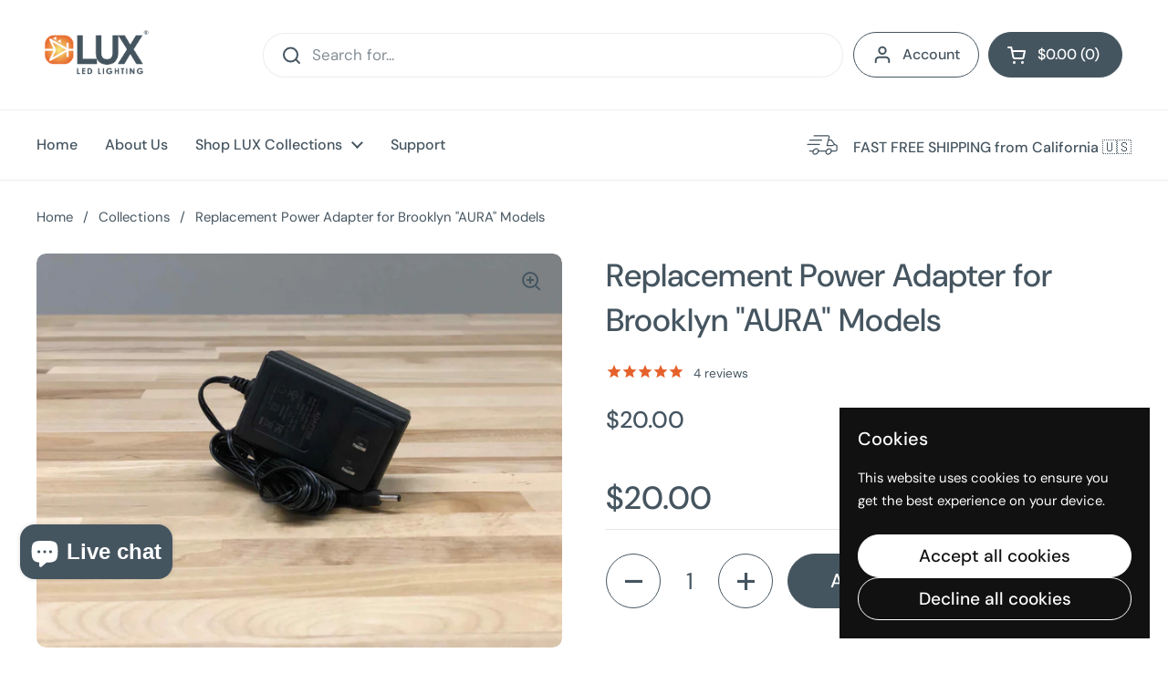

--- FILE ---
content_type: text/html; charset=utf-8
request_url: https://luxledlights.com/products/brooklyn-led-task-light-aura-model-adapter
body_size: 25707
content:
<!doctype html><html class="no-js" lang="en" dir="ltr">
<head>


  <!-- Google tag (gtag.js) -->
<script async src="https://www.googletagmanager.com/gtag/js?id=AW-828715561"></script>
<script>
  window.dataLayer = window.dataLayer || [];
  function gtag(){dataLayer.push(arguments);}
  gtag('js', new Date());

  gtag('config', 'AW-828715561');
</script>

<!-- This code is fixing the 'Alternate Canonical Issue in GSC-->
  <!-- This is the canonical tag for SEO purposes -->


  <link rel="canonical" href="https://luxledlights.com/products/brooklyn-led-task-light-aura-model-adapter">

  

<meta name="facebook-domain-verification" content="gzwyqu0gv8zhn2n5amseav27fea30d" />
	<meta charset="utf-8">
  <meta http-equiv="X-UA-Compatible" content="IE=edge,chrome=1">
  <meta name="viewport" content="width=device-width, initial-scale=1.0, height=device-height, minimum-scale=1.0"><link rel="shortcut icon" href="//luxledlights.com/cdn/shop/files/LUX_Favicon-01_de08dd10-ec01-4320-ad14-029c54799292.png?crop=center&height=48&v=1724869850&width=48" type="image/png" /><title>Replacement Power Adapter for Brooklyn &quot;AURA&quot; Models &ndash; LUX LED Lighting
</title><meta name="description" content="Compatible with Brooklyn &quot;AURA&quot; Task and Desk Light models. Cord is 10 feet long, and uses a standard 2-prong US plug.  Need assistance? Email us at: Support@luxledlights.com">

<meta property="og:site_name" content="LUX LED Lighting">
<meta property="og:url" content="https://luxledlights.com/products/brooklyn-led-task-light-aura-model-adapter">
<meta property="og:title" content="Replacement Power Adapter for Brooklyn &quot;AURA&quot; Models">
<meta property="og:type" content="product">
<meta property="og:description" content="Compatible with Brooklyn &quot;AURA&quot; Task and Desk Light models. Cord is 10 feet long, and uses a standard 2-prong US plug.  Need assistance? Email us at: Support@luxledlights.com"><meta property="og:image" content="http://luxledlights.com/cdn/shop/products/lux-led-lighting-black-brooklyn-usb-adapter-10952983183459_d9d9b6cc-c0e0-4279-aef9-27ce8cfdc1c8.jpg?v=1608769065">
  <meta property="og:image:secure_url" content="https://luxledlights.com/cdn/shop/products/lux-led-lighting-black-brooklyn-usb-adapter-10952983183459_d9d9b6cc-c0e0-4279-aef9-27ce8cfdc1c8.jpg?v=1608769065">
  <meta property="og:image:width" content="4032">
  <meta property="og:image:height" content="3024"><meta property="og:price:amount" content="20.00">
  <meta property="og:price:currency" content="USD"><meta name="twitter:card" content="summary_large_image">
<meta name="twitter:title" content="Replacement Power Adapter for Brooklyn &quot;AURA&quot; Models">
<meta name="twitter:description" content="Compatible with Brooklyn &quot;AURA&quot; Task and Desk Light models. Cord is 10 feet long, and uses a standard 2-prong US plug.  Need assistance? Email us at: Support@luxledlights.com"><script type="application/ld+json">
  [
    {
      "@context": "https://schema.org",
      "@type": "WebSite",
      "name": "LUX LED Lighting",
      "url": "https:\/\/luxledlights.com"
    },
    {
      "@context": "https://schema.org",
      "@type": "Organization",
      "name": "LUX LED Lighting",
      "url": "https:\/\/luxledlights.com"
    }
  ]
</script>

<script type="application/ld+json">
{
  "@context": "http://schema.org",
  "@type": "BreadcrumbList",
  "itemListElement": [
    {
      "@type": "ListItem",
      "position": 1,
      "name": "Home",
      "item": "https://luxledlights.com"
    },{
        "@type": "ListItem",
        "position": 2,
        "name": "Replacement Power Adapter for Brooklyn \"AURA\" Models",
        "item": "https://luxledlights.com/products/brooklyn-led-task-light-aura-model-adapter"
      }]
}
</script><script type="application/ld+json">{"@context":"http:\/\/schema.org\/","@id":"\/products\/brooklyn-led-task-light-aura-model-adapter#product","@type":"Product","brand":{"@type":"Brand","name":"LUX LED Lighting"},"category":"","description":"Compatible with Brooklyn \"AURA\" Task and Desk Light models. Cord is 10 feet long, and uses a standard 2-prong US plug. \nNeed assistance? Email us at: Support@luxledlights.com","gtin":"729578870029","image":"https:\/\/luxledlights.com\/cdn\/shop\/products\/lux-led-lighting-black-brooklyn-usb-adapter-10952983183459_d9d9b6cc-c0e0-4279-aef9-27ce8cfdc1c8.jpg?v=1608769065\u0026width=1920","name":"Replacement Power Adapter for Brooklyn \"AURA\" Models","offers":{"@id":"\/products\/brooklyn-led-task-light-aura-model-adapter?variant=33348789305443#offer","@type":"Offer","availability":"http:\/\/schema.org\/InStock","price":"20.00","priceCurrency":"USD","url":"https:\/\/luxledlights.com\/products\/brooklyn-led-task-light-aura-model-adapter?variant=33348789305443"},"sku":"87002","url":"https:\/\/luxledlights.com\/products\/brooklyn-led-task-light-aura-model-adapter"}</script><link rel="preconnect" href="https://cdn.shopify.com"><link rel="preconnect" href="https://fonts.shopifycdn.com" crossorigin><link href="//luxledlights.com/cdn/shop/t/36/assets/theme.css?v=152998199371749519251732941851" as="style" rel="preload"><link href="//luxledlights.com/cdn/shop/t/36/assets/section-header.css?v=133762657217502932151717525155" as="style" rel="preload"><link href="//luxledlights.com/cdn/shop/t/36/assets/section-main-product.css?v=71088343653351660181721831885" as="style" rel="preload"><link rel="preload" as="image" href="//luxledlights.com/cdn/shop/products/lux-led-lighting-black-brooklyn-usb-adapter-10952983183459_d9d9b6cc-c0e0-4279-aef9-27ce8cfdc1c8.jpg?v=1608769065&width=480" imagesrcset="//luxledlights.com/cdn/shop/products/lux-led-lighting-black-brooklyn-usb-adapter-10952983183459_d9d9b6cc-c0e0-4279-aef9-27ce8cfdc1c8.jpg?v=1608769065&width=240 240w,//luxledlights.com/cdn/shop/products/lux-led-lighting-black-brooklyn-usb-adapter-10952983183459_d9d9b6cc-c0e0-4279-aef9-27ce8cfdc1c8.jpg?v=1608769065&width=360 360w,//luxledlights.com/cdn/shop/products/lux-led-lighting-black-brooklyn-usb-adapter-10952983183459_d9d9b6cc-c0e0-4279-aef9-27ce8cfdc1c8.jpg?v=1608769065&width=420 420w,//luxledlights.com/cdn/shop/products/lux-led-lighting-black-brooklyn-usb-adapter-10952983183459_d9d9b6cc-c0e0-4279-aef9-27ce8cfdc1c8.jpg?v=1608769065&width=480 480w,//luxledlights.com/cdn/shop/products/lux-led-lighting-black-brooklyn-usb-adapter-10952983183459_d9d9b6cc-c0e0-4279-aef9-27ce8cfdc1c8.jpg?v=1608769065&width=640 640w,//luxledlights.com/cdn/shop/products/lux-led-lighting-black-brooklyn-usb-adapter-10952983183459_d9d9b6cc-c0e0-4279-aef9-27ce8cfdc1c8.jpg?v=1608769065&width=840 840w,//luxledlights.com/cdn/shop/products/lux-led-lighting-black-brooklyn-usb-adapter-10952983183459_d9d9b6cc-c0e0-4279-aef9-27ce8cfdc1c8.jpg?v=1608769065&width=1080 1080w,//luxledlights.com/cdn/shop/products/lux-led-lighting-black-brooklyn-usb-adapter-10952983183459_d9d9b6cc-c0e0-4279-aef9-27ce8cfdc1c8.jpg?v=1608769065&width=1280 1280w,//luxledlights.com/cdn/shop/products/lux-led-lighting-black-brooklyn-usb-adapter-10952983183459_d9d9b6cc-c0e0-4279-aef9-27ce8cfdc1c8.jpg?v=1608769065&width=1540 1540w,//luxledlights.com/cdn/shop/products/lux-led-lighting-black-brooklyn-usb-adapter-10952983183459_d9d9b6cc-c0e0-4279-aef9-27ce8cfdc1c8.jpg?v=1608769065&width=1860 1860w,//luxledlights.com/cdn/shop/products/lux-led-lighting-black-brooklyn-usb-adapter-10952983183459_d9d9b6cc-c0e0-4279-aef9-27ce8cfdc1c8.jpg?v=1608769065&width=2100 2100w,//luxledlights.com/cdn/shop/products/lux-led-lighting-black-brooklyn-usb-adapter-10952983183459_d9d9b6cc-c0e0-4279-aef9-27ce8cfdc1c8.jpg?v=1608769065&width=2460 2460w,//luxledlights.com/cdn/shop/products/lux-led-lighting-black-brooklyn-usb-adapter-10952983183459_d9d9b6cc-c0e0-4279-aef9-27ce8cfdc1c8.jpg?v=1608769065&width=2820 2820w,//luxledlights.com/cdn/shop/products/lux-led-lighting-black-brooklyn-usb-adapter-10952983183459_d9d9b6cc-c0e0-4279-aef9-27ce8cfdc1c8.jpg?v=1608769065&width=3360 3360w,//luxledlights.com/cdn/shop/products/lux-led-lighting-black-brooklyn-usb-adapter-10952983183459_d9d9b6cc-c0e0-4279-aef9-27ce8cfdc1c8.jpg?v=1608769065&width=3820 3820w" imagesizes="(max-width: 767px) calc(100vw - 20px), (max-width: 1360px) 50vw, 620px"><link rel="preload" href="//luxledlights.com/cdn/fonts/dm_sans/dmsans_n5.8a0f1984c77eb7186ceb87c4da2173ff65eb012e.woff2" as="font" type="font/woff2" crossorigin><link rel="preload" href="//luxledlights.com/cdn/fonts/dm_sans/dmsans_n4.ec80bd4dd7e1a334c969c265873491ae56018d72.woff2" as="font" type="font/woff2" crossorigin><style type="text/css">
@font-face {
  font-family: "DM Sans";
  font-weight: 500;
  font-style: normal;
  font-display: swap;
  src: url("//luxledlights.com/cdn/fonts/dm_sans/dmsans_n5.8a0f1984c77eb7186ceb87c4da2173ff65eb012e.woff2") format("woff2"),
       url("//luxledlights.com/cdn/fonts/dm_sans/dmsans_n5.9ad2e755a89e15b3d6c53259daad5fc9609888e6.woff") format("woff");
}
@font-face {
  font-family: "DM Sans";
  font-weight: 400;
  font-style: normal;
  font-display: swap;
  src: url("//luxledlights.com/cdn/fonts/dm_sans/dmsans_n4.ec80bd4dd7e1a334c969c265873491ae56018d72.woff2") format("woff2"),
       url("//luxledlights.com/cdn/fonts/dm_sans/dmsans_n4.87bdd914d8a61247b911147ae68e754d695c58a6.woff") format("woff");
}
@font-face {
  font-family: "DM Sans";
  font-weight: 500;
  font-style: normal;
  font-display: swap;
  src: url("//luxledlights.com/cdn/fonts/dm_sans/dmsans_n5.8a0f1984c77eb7186ceb87c4da2173ff65eb012e.woff2") format("woff2"),
       url("//luxledlights.com/cdn/fonts/dm_sans/dmsans_n5.9ad2e755a89e15b3d6c53259daad5fc9609888e6.woff") format("woff");
}
@font-face {
  font-family: "DM Sans";
  font-weight: 400;
  font-style: italic;
  font-display: swap;
  src: url("//luxledlights.com/cdn/fonts/dm_sans/dmsans_i4.b8fe05e69ee95d5a53155c346957d8cbf5081c1a.woff2") format("woff2"),
       url("//luxledlights.com/cdn/fonts/dm_sans/dmsans_i4.403fe28ee2ea63e142575c0aa47684d65f8c23a0.woff") format("woff");
}




</style>
<style type="text/css">

  :root {

    /* Direction */
    --direction: ltr;

    /* Font variables */

    --font-stack-headings: "DM Sans", sans-serif;
    --font-weight-headings: 500;
    --font-style-headings: normal;

    --font-stack-body: "DM Sans", sans-serif;
    --font-weight-body: 400;--font-weight-body-bold: 500;--font-style-body: normal;--font-weight-buttons: var(--font-weight-body-bold);--font-weight-menu: var(--font-weight-body-bold);--base-headings-size: 50;
    --base-headings-line: 1.4;
    --base-body-size: 17;
    --base-body-line: 1.5;

    --base-menu-size: 16;

    /* Color variables */

    --color-background-header: #ffffff;
    --color-secondary-background-header: rgba(69, 85, 96, 0.08);
    --color-opacity-background-header: rgba(255, 255, 255, 0);
    --color-text-header: #455560;
    --color-foreground-header: #fff;
    --color-accent-header: #455560;
    --color-foreground-accent-header: #fff;
    --color-borders-header: rgba(69, 85, 96, 0.1);

    --color-background-main: #ffffff;
    --color-secondary-background-main: rgba(69, 85, 96, 0.08);
    --color-third-background-main: rgba(69, 85, 96, 0.04);
    --color-fourth-background-main: rgba(69, 85, 96, 0.02);
    --color-opacity-background-main: rgba(255, 255, 255, 0);
    --color-text-main: #455560;
    --color-foreground-main: #fff;
    --color-secondary-text-main: rgba(69, 85, 96, 0.62);
    --color-accent-main: #455560;
    --color-foreground-accent-main: #fff;
    --color-borders-main: rgba(69, 85, 96, 0.15);

    --color-background-cards: #ffffff;
    --color-gradient-cards: ;
    --color-text-cards: #455560;
    --color-foreground-cards: #fff;
    --color-secondary-text-cards: rgba(69, 85, 96, 0.6);
    --color-accent-cards: #455560;
    --color-foreground-accent-cards: #fff;
    --color-borders-cards: #e1e1e1;

    --color-background-footer: #ffffff;
    --color-text-footer: #455560;
    --color-accent-footer: #298556;
    --color-borders-footer: rgba(69, 85, 96, 0.15);

    --color-borders-forms-primary: rgba(69, 85, 96, 0.3);
    --color-borders-forms-secondary: rgba(69, 85, 96, 0.6);

    /* Borders */

    --border-width-cards: 1px;
    --border-radius-cards: 10px;
    --border-width-buttons: 1px;
    --border-radius-buttons: 30px;
    --border-width-forms: 1px;
    --border-radius-forms: 5px;

    /* Shadows */
    --shadow-x-cards: 0px;
    --shadow-y-cards: 0px;
    --shadow-blur-cards: 0px;
    --color-shadow-cards: rgba(0,0,0,0);
    --shadow-x-buttons: 0px;
    --shadow-y-buttons: 0px;
    --shadow-blur-buttons: 0px;
    --color-shadow-buttons: rgba(0,0,0,0);

    /* Layout */

    --grid-gap-original-base: 26px;
    --container-vertical-space-base: 100px;
    --image-fit-padding: 10%;

  }

  .facets__summary, #main select, .sidebar select, .modal-content select {
    background-image: url('data:image/svg+xml;utf8,<svg width="13" height="8" fill="none" xmlns="http://www.w3.org/2000/svg"><path d="M1.414.086 7.9 6.57 6.485 7.985 0 1.5 1.414.086Z" fill="%23455560"/><path d="M12.985 1.515 6.5 8 5.085 6.586 11.571.101l1.414 1.414Z" fill="%23455560"/></svg>');
  }

  .card .star-rating__stars {
    background-image: url('data:image/svg+xml;utf8,<svg width="20" height="13" viewBox="0 0 14 13" fill="none" xmlns="http://www.w3.org/2000/svg"><path d="m7 0 1.572 4.837h5.085l-4.114 2.99 1.572 4.836L7 9.673l-4.114 2.99 1.571-4.837-4.114-2.99h5.085L7 0Z" stroke="%23455560" stroke-width="1"/></svg>');
  }
  .card .star-rating__stars-active {
    background-image: url('data:image/svg+xml;utf8,<svg width="20" height="13" viewBox="0 0 14 13" fill="none" xmlns="http://www.w3.org/2000/svg"><path d="m7 0 1.572 4.837h5.085l-4.114 2.99 1.572 4.836L7 9.673l-4.114 2.99 1.571-4.837-4.114-2.99h5.085L7 0Z" fill="%23455560" stroke-width="0"/></svg>');
  }

  .star-rating__stars {
    background-image: url('data:image/svg+xml;utf8,<svg width="20" height="13" viewBox="0 0 14 13" fill="none" xmlns="http://www.w3.org/2000/svg"><path d="m7 0 1.572 4.837h5.085l-4.114 2.99 1.572 4.836L7 9.673l-4.114 2.99 1.571-4.837-4.114-2.99h5.085L7 0Z" stroke="%23455560" stroke-width="1"/></svg>');
  }
  .star-rating__stars-active {
    background-image: url('data:image/svg+xml;utf8,<svg width="20" height="13" viewBox="0 0 14 13" fill="none" xmlns="http://www.w3.org/2000/svg"><path d="m7 0 1.572 4.837h5.085l-4.114 2.99 1.572 4.836L7 9.673l-4.114 2.99 1.571-4.837-4.114-2.99h5.085L7 0Z" fill="%23455560" stroke-width="0"/></svg>');
  }

  .product-item {}</style>

<style id="root-height">
  :root {
    --window-height: 100vh;
  }
</style><link href="//luxledlights.com/cdn/shop/t/36/assets/theme.css?v=152998199371749519251732941851" rel="stylesheet" type="text/css" media="all" />

	<script>window.performance && window.performance.mark && window.performance.mark('shopify.content_for_header.start');</script><meta id="shopify-digital-wallet" name="shopify-digital-wallet" content="/21401185/digital_wallets/dialog">
<meta name="shopify-checkout-api-token" content="044107427b6c9f6bff791e6b65817002">
<meta id="in-context-paypal-metadata" data-shop-id="21401185" data-venmo-supported="false" data-environment="production" data-locale="en_US" data-paypal-v4="true" data-currency="USD">
<link rel="alternate" type="application/json+oembed" href="https://luxledlights.com/products/brooklyn-led-task-light-aura-model-adapter.oembed">
<script async="async" src="/checkouts/internal/preloads.js?locale=en-US"></script>
<link rel="preconnect" href="https://shop.app" crossorigin="anonymous">
<script async="async" src="https://shop.app/checkouts/internal/preloads.js?locale=en-US&shop_id=21401185" crossorigin="anonymous"></script>
<script id="apple-pay-shop-capabilities" type="application/json">{"shopId":21401185,"countryCode":"US","currencyCode":"USD","merchantCapabilities":["supports3DS"],"merchantId":"gid:\/\/shopify\/Shop\/21401185","merchantName":"LUX LED Lighting","requiredBillingContactFields":["postalAddress","email","phone"],"requiredShippingContactFields":["postalAddress","email","phone"],"shippingType":"shipping","supportedNetworks":["visa","masterCard","amex","discover","elo","jcb"],"total":{"type":"pending","label":"LUX LED Lighting","amount":"1.00"},"shopifyPaymentsEnabled":true,"supportsSubscriptions":true}</script>
<script id="shopify-features" type="application/json">{"accessToken":"044107427b6c9f6bff791e6b65817002","betas":["rich-media-storefront-analytics"],"domain":"luxledlights.com","predictiveSearch":true,"shopId":21401185,"locale":"en"}</script>
<script>var Shopify = Shopify || {};
Shopify.shop = "lux-led-lighting.myshopify.com";
Shopify.locale = "en";
Shopify.currency = {"active":"USD","rate":"1.0"};
Shopify.country = "US";
Shopify.theme = {"name":"Local - Live","id":169256911167,"schema_name":"Local","schema_version":"2.4.2","theme_store_id":1651,"role":"main"};
Shopify.theme.handle = "null";
Shopify.theme.style = {"id":null,"handle":null};
Shopify.cdnHost = "luxledlights.com/cdn";
Shopify.routes = Shopify.routes || {};
Shopify.routes.root = "/";</script>
<script type="module">!function(o){(o.Shopify=o.Shopify||{}).modules=!0}(window);</script>
<script>!function(o){function n(){var o=[];function n(){o.push(Array.prototype.slice.apply(arguments))}return n.q=o,n}var t=o.Shopify=o.Shopify||{};t.loadFeatures=n(),t.autoloadFeatures=n()}(window);</script>
<script>
  window.ShopifyPay = window.ShopifyPay || {};
  window.ShopifyPay.apiHost = "shop.app\/pay";
  window.ShopifyPay.redirectState = null;
</script>
<script id="shop-js-analytics" type="application/json">{"pageType":"product"}</script>
<script defer="defer" async type="module" src="//luxledlights.com/cdn/shopifycloud/shop-js/modules/v2/client.init-shop-cart-sync_BN7fPSNr.en.esm.js"></script>
<script defer="defer" async type="module" src="//luxledlights.com/cdn/shopifycloud/shop-js/modules/v2/chunk.common_Cbph3Kss.esm.js"></script>
<script defer="defer" async type="module" src="//luxledlights.com/cdn/shopifycloud/shop-js/modules/v2/chunk.modal_DKumMAJ1.esm.js"></script>
<script type="module">
  await import("//luxledlights.com/cdn/shopifycloud/shop-js/modules/v2/client.init-shop-cart-sync_BN7fPSNr.en.esm.js");
await import("//luxledlights.com/cdn/shopifycloud/shop-js/modules/v2/chunk.common_Cbph3Kss.esm.js");
await import("//luxledlights.com/cdn/shopifycloud/shop-js/modules/v2/chunk.modal_DKumMAJ1.esm.js");

  window.Shopify.SignInWithShop?.initShopCartSync?.({"fedCMEnabled":true,"windoidEnabled":true});

</script>
<script defer="defer" async type="module" src="//luxledlights.com/cdn/shopifycloud/shop-js/modules/v2/client.payment-terms_BxzfvcZJ.en.esm.js"></script>
<script defer="defer" async type="module" src="//luxledlights.com/cdn/shopifycloud/shop-js/modules/v2/chunk.common_Cbph3Kss.esm.js"></script>
<script defer="defer" async type="module" src="//luxledlights.com/cdn/shopifycloud/shop-js/modules/v2/chunk.modal_DKumMAJ1.esm.js"></script>
<script type="module">
  await import("//luxledlights.com/cdn/shopifycloud/shop-js/modules/v2/client.payment-terms_BxzfvcZJ.en.esm.js");
await import("//luxledlights.com/cdn/shopifycloud/shop-js/modules/v2/chunk.common_Cbph3Kss.esm.js");
await import("//luxledlights.com/cdn/shopifycloud/shop-js/modules/v2/chunk.modal_DKumMAJ1.esm.js");

  
</script>
<script>
  window.Shopify = window.Shopify || {};
  if (!window.Shopify.featureAssets) window.Shopify.featureAssets = {};
  window.Shopify.featureAssets['shop-js'] = {"shop-cart-sync":["modules/v2/client.shop-cart-sync_CJVUk8Jm.en.esm.js","modules/v2/chunk.common_Cbph3Kss.esm.js","modules/v2/chunk.modal_DKumMAJ1.esm.js"],"init-fed-cm":["modules/v2/client.init-fed-cm_7Fvt41F4.en.esm.js","modules/v2/chunk.common_Cbph3Kss.esm.js","modules/v2/chunk.modal_DKumMAJ1.esm.js"],"init-shop-email-lookup-coordinator":["modules/v2/client.init-shop-email-lookup-coordinator_Cc088_bR.en.esm.js","modules/v2/chunk.common_Cbph3Kss.esm.js","modules/v2/chunk.modal_DKumMAJ1.esm.js"],"init-windoid":["modules/v2/client.init-windoid_hPopwJRj.en.esm.js","modules/v2/chunk.common_Cbph3Kss.esm.js","modules/v2/chunk.modal_DKumMAJ1.esm.js"],"shop-button":["modules/v2/client.shop-button_B0jaPSNF.en.esm.js","modules/v2/chunk.common_Cbph3Kss.esm.js","modules/v2/chunk.modal_DKumMAJ1.esm.js"],"shop-cash-offers":["modules/v2/client.shop-cash-offers_DPIskqss.en.esm.js","modules/v2/chunk.common_Cbph3Kss.esm.js","modules/v2/chunk.modal_DKumMAJ1.esm.js"],"shop-toast-manager":["modules/v2/client.shop-toast-manager_CK7RT69O.en.esm.js","modules/v2/chunk.common_Cbph3Kss.esm.js","modules/v2/chunk.modal_DKumMAJ1.esm.js"],"init-shop-cart-sync":["modules/v2/client.init-shop-cart-sync_BN7fPSNr.en.esm.js","modules/v2/chunk.common_Cbph3Kss.esm.js","modules/v2/chunk.modal_DKumMAJ1.esm.js"],"init-customer-accounts-sign-up":["modules/v2/client.init-customer-accounts-sign-up_CfPf4CXf.en.esm.js","modules/v2/client.shop-login-button_DeIztwXF.en.esm.js","modules/v2/chunk.common_Cbph3Kss.esm.js","modules/v2/chunk.modal_DKumMAJ1.esm.js"],"pay-button":["modules/v2/client.pay-button_CgIwFSYN.en.esm.js","modules/v2/chunk.common_Cbph3Kss.esm.js","modules/v2/chunk.modal_DKumMAJ1.esm.js"],"init-customer-accounts":["modules/v2/client.init-customer-accounts_DQ3x16JI.en.esm.js","modules/v2/client.shop-login-button_DeIztwXF.en.esm.js","modules/v2/chunk.common_Cbph3Kss.esm.js","modules/v2/chunk.modal_DKumMAJ1.esm.js"],"avatar":["modules/v2/client.avatar_BTnouDA3.en.esm.js"],"init-shop-for-new-customer-accounts":["modules/v2/client.init-shop-for-new-customer-accounts_CsZy_esa.en.esm.js","modules/v2/client.shop-login-button_DeIztwXF.en.esm.js","modules/v2/chunk.common_Cbph3Kss.esm.js","modules/v2/chunk.modal_DKumMAJ1.esm.js"],"shop-follow-button":["modules/v2/client.shop-follow-button_BRMJjgGd.en.esm.js","modules/v2/chunk.common_Cbph3Kss.esm.js","modules/v2/chunk.modal_DKumMAJ1.esm.js"],"checkout-modal":["modules/v2/client.checkout-modal_B9Drz_yf.en.esm.js","modules/v2/chunk.common_Cbph3Kss.esm.js","modules/v2/chunk.modal_DKumMAJ1.esm.js"],"shop-login-button":["modules/v2/client.shop-login-button_DeIztwXF.en.esm.js","modules/v2/chunk.common_Cbph3Kss.esm.js","modules/v2/chunk.modal_DKumMAJ1.esm.js"],"lead-capture":["modules/v2/client.lead-capture_DXYzFM3R.en.esm.js","modules/v2/chunk.common_Cbph3Kss.esm.js","modules/v2/chunk.modal_DKumMAJ1.esm.js"],"shop-login":["modules/v2/client.shop-login_CA5pJqmO.en.esm.js","modules/v2/chunk.common_Cbph3Kss.esm.js","modules/v2/chunk.modal_DKumMAJ1.esm.js"],"payment-terms":["modules/v2/client.payment-terms_BxzfvcZJ.en.esm.js","modules/v2/chunk.common_Cbph3Kss.esm.js","modules/v2/chunk.modal_DKumMAJ1.esm.js"]};
</script>
<script>(function() {
  var isLoaded = false;
  function asyncLoad() {
    if (isLoaded) return;
    isLoaded = true;
    var urls = ["\/\/shopify.privy.com\/widget.js?shop=lux-led-lighting.myshopify.com","https:\/\/cdn-stamped-io.azureedge.net\/files\/shopify.v2.min.js?shop=lux-led-lighting.myshopify.com","https:\/\/cdn1.stamped.io\/files\/widget.min.js?shop=lux-led-lighting.myshopify.com","https:\/\/static.returngo.ai\/master.returngo.ai\/returngo.min.js?shop=lux-led-lighting.myshopify.com"];
    for (var i = 0; i < urls.length; i++) {
      var s = document.createElement('script');
      s.type = 'text/javascript';
      s.async = true;
      s.src = urls[i];
      var x = document.getElementsByTagName('script')[0];
      x.parentNode.insertBefore(s, x);
    }
  };
  if(window.attachEvent) {
    window.attachEvent('onload', asyncLoad);
  } else {
    window.addEventListener('load', asyncLoad, false);
  }
})();</script>
<script id="__st">var __st={"a":21401185,"offset":-28800,"reqid":"d9fc3591-5348-4921-a2a2-1d8483fdfebf-1770027882","pageurl":"luxledlights.com\/products\/brooklyn-led-task-light-aura-model-adapter","u":"90c0c26caf70","p":"product","rtyp":"product","rid":4762852786275};</script>
<script>window.ShopifyPaypalV4VisibilityTracking = true;</script>
<script id="captcha-bootstrap">!function(){'use strict';const t='contact',e='account',n='new_comment',o=[[t,t],['blogs',n],['comments',n],[t,'customer']],c=[[e,'customer_login'],[e,'guest_login'],[e,'recover_customer_password'],[e,'create_customer']],r=t=>t.map((([t,e])=>`form[action*='/${t}']:not([data-nocaptcha='true']) input[name='form_type'][value='${e}']`)).join(','),a=t=>()=>t?[...document.querySelectorAll(t)].map((t=>t.form)):[];function s(){const t=[...o],e=r(t);return a(e)}const i='password',u='form_key',d=['recaptcha-v3-token','g-recaptcha-response','h-captcha-response',i],f=()=>{try{return window.sessionStorage}catch{return}},m='__shopify_v',_=t=>t.elements[u];function p(t,e,n=!1){try{const o=window.sessionStorage,c=JSON.parse(o.getItem(e)),{data:r}=function(t){const{data:e,action:n}=t;return t[m]||n?{data:e,action:n}:{data:t,action:n}}(c);for(const[e,n]of Object.entries(r))t.elements[e]&&(t.elements[e].value=n);n&&o.removeItem(e)}catch(o){console.error('form repopulation failed',{error:o})}}const l='form_type',E='cptcha';function T(t){t.dataset[E]=!0}const w=window,h=w.document,L='Shopify',v='ce_forms',y='captcha';let A=!1;((t,e)=>{const n=(g='f06e6c50-85a8-45c8-87d0-21a2b65856fe',I='https://cdn.shopify.com/shopifycloud/storefront-forms-hcaptcha/ce_storefront_forms_captcha_hcaptcha.v1.5.2.iife.js',D={infoText:'Protected by hCaptcha',privacyText:'Privacy',termsText:'Terms'},(t,e,n)=>{const o=w[L][v],c=o.bindForm;if(c)return c(t,g,e,D).then(n);var r;o.q.push([[t,g,e,D],n]),r=I,A||(h.body.append(Object.assign(h.createElement('script'),{id:'captcha-provider',async:!0,src:r})),A=!0)});var g,I,D;w[L]=w[L]||{},w[L][v]=w[L][v]||{},w[L][v].q=[],w[L][y]=w[L][y]||{},w[L][y].protect=function(t,e){n(t,void 0,e),T(t)},Object.freeze(w[L][y]),function(t,e,n,w,h,L){const[v,y,A,g]=function(t,e,n){const i=e?o:[],u=t?c:[],d=[...i,...u],f=r(d),m=r(i),_=r(d.filter((([t,e])=>n.includes(e))));return[a(f),a(m),a(_),s()]}(w,h,L),I=t=>{const e=t.target;return e instanceof HTMLFormElement?e:e&&e.form},D=t=>v().includes(t);t.addEventListener('submit',(t=>{const e=I(t);if(!e)return;const n=D(e)&&!e.dataset.hcaptchaBound&&!e.dataset.recaptchaBound,o=_(e),c=g().includes(e)&&(!o||!o.value);(n||c)&&t.preventDefault(),c&&!n&&(function(t){try{if(!f())return;!function(t){const e=f();if(!e)return;const n=_(t);if(!n)return;const o=n.value;o&&e.removeItem(o)}(t);const e=Array.from(Array(32),(()=>Math.random().toString(36)[2])).join('');!function(t,e){_(t)||t.append(Object.assign(document.createElement('input'),{type:'hidden',name:u})),t.elements[u].value=e}(t,e),function(t,e){const n=f();if(!n)return;const o=[...t.querySelectorAll(`input[type='${i}']`)].map((({name:t})=>t)),c=[...d,...o],r={};for(const[a,s]of new FormData(t).entries())c.includes(a)||(r[a]=s);n.setItem(e,JSON.stringify({[m]:1,action:t.action,data:r}))}(t,e)}catch(e){console.error('failed to persist form',e)}}(e),e.submit())}));const S=(t,e)=>{t&&!t.dataset[E]&&(n(t,e.some((e=>e===t))),T(t))};for(const o of['focusin','change'])t.addEventListener(o,(t=>{const e=I(t);D(e)&&S(e,y())}));const B=e.get('form_key'),M=e.get(l),P=B&&M;t.addEventListener('DOMContentLoaded',(()=>{const t=y();if(P)for(const e of t)e.elements[l].value===M&&p(e,B);[...new Set([...A(),...v().filter((t=>'true'===t.dataset.shopifyCaptcha))])].forEach((e=>S(e,t)))}))}(h,new URLSearchParams(w.location.search),n,t,e,['guest_login'])})(!0,!0)}();</script>
<script integrity="sha256-4kQ18oKyAcykRKYeNunJcIwy7WH5gtpwJnB7kiuLZ1E=" data-source-attribution="shopify.loadfeatures" defer="defer" src="//luxledlights.com/cdn/shopifycloud/storefront/assets/storefront/load_feature-a0a9edcb.js" crossorigin="anonymous"></script>
<script crossorigin="anonymous" defer="defer" src="//luxledlights.com/cdn/shopifycloud/storefront/assets/shopify_pay/storefront-65b4c6d7.js?v=20250812"></script>
<script data-source-attribution="shopify.dynamic_checkout.dynamic.init">var Shopify=Shopify||{};Shopify.PaymentButton=Shopify.PaymentButton||{isStorefrontPortableWallets:!0,init:function(){window.Shopify.PaymentButton.init=function(){};var t=document.createElement("script");t.src="https://luxledlights.com/cdn/shopifycloud/portable-wallets/latest/portable-wallets.en.js",t.type="module",document.head.appendChild(t)}};
</script>
<script data-source-attribution="shopify.dynamic_checkout.buyer_consent">
  function portableWalletsHideBuyerConsent(e){var t=document.getElementById("shopify-buyer-consent"),n=document.getElementById("shopify-subscription-policy-button");t&&n&&(t.classList.add("hidden"),t.setAttribute("aria-hidden","true"),n.removeEventListener("click",e))}function portableWalletsShowBuyerConsent(e){var t=document.getElementById("shopify-buyer-consent"),n=document.getElementById("shopify-subscription-policy-button");t&&n&&(t.classList.remove("hidden"),t.removeAttribute("aria-hidden"),n.addEventListener("click",e))}window.Shopify?.PaymentButton&&(window.Shopify.PaymentButton.hideBuyerConsent=portableWalletsHideBuyerConsent,window.Shopify.PaymentButton.showBuyerConsent=portableWalletsShowBuyerConsent);
</script>
<script>
  function portableWalletsCleanup(e){e&&e.src&&console.error("Failed to load portable wallets script "+e.src);var t=document.querySelectorAll("shopify-accelerated-checkout .shopify-payment-button__skeleton, shopify-accelerated-checkout-cart .wallet-cart-button__skeleton"),e=document.getElementById("shopify-buyer-consent");for(let e=0;e<t.length;e++)t[e].remove();e&&e.remove()}function portableWalletsNotLoadedAsModule(e){e instanceof ErrorEvent&&"string"==typeof e.message&&e.message.includes("import.meta")&&"string"==typeof e.filename&&e.filename.includes("portable-wallets")&&(window.removeEventListener("error",portableWalletsNotLoadedAsModule),window.Shopify.PaymentButton.failedToLoad=e,"loading"===document.readyState?document.addEventListener("DOMContentLoaded",window.Shopify.PaymentButton.init):window.Shopify.PaymentButton.init())}window.addEventListener("error",portableWalletsNotLoadedAsModule);
</script>

<script type="module" src="https://luxledlights.com/cdn/shopifycloud/portable-wallets/latest/portable-wallets.en.js" onError="portableWalletsCleanup(this)" crossorigin="anonymous"></script>
<script nomodule>
  document.addEventListener("DOMContentLoaded", portableWalletsCleanup);
</script>

<script id='scb4127' type='text/javascript' async='' src='https://luxledlights.com/cdn/shopifycloud/privacy-banner/storefront-banner.js'></script><link id="shopify-accelerated-checkout-styles" rel="stylesheet" media="screen" href="https://luxledlights.com/cdn/shopifycloud/portable-wallets/latest/accelerated-checkout-backwards-compat.css" crossorigin="anonymous">
<style id="shopify-accelerated-checkout-cart">
        #shopify-buyer-consent {
  margin-top: 1em;
  display: inline-block;
  width: 100%;
}

#shopify-buyer-consent.hidden {
  display: none;
}

#shopify-subscription-policy-button {
  background: none;
  border: none;
  padding: 0;
  text-decoration: underline;
  font-size: inherit;
  cursor: pointer;
}

#shopify-subscription-policy-button::before {
  box-shadow: none;
}

      </style>

<script>window.performance && window.performance.mark && window.performance.mark('shopify.content_for_header.end');</script>

  <script>
    const rbi = [];
    const ribSetSize = (img) => {
      if ( img.offsetWidth / img.dataset.ratio < img.offsetHeight ) {
        img.setAttribute('sizes', `${Math.ceil(img.offsetHeight * img.dataset.ratio)}px`);
      } else {
        img.setAttribute('sizes', `${Math.ceil(img.offsetWidth)}px`);
      }
    }
    const debounce = (fn, wait) => {
      let t;
      return (...args) => {
        clearTimeout(t);
        t = setTimeout(() => fn.apply(this, args), wait);
      };
    }
    window.KEYCODES = {
      TAB: 9,
      ESC: 27,
      DOWN: 40,
      RIGHT: 39,
      UP: 38,
      LEFT: 37,
      RETURN: 13
    };
    window.addEventListener('resize', debounce(()=>{
      for ( let img of rbi ) {
        ribSetSize(img);
      }
    }, 250));
  </script><noscript>
    <link rel="stylesheet" href="//luxledlights.com/cdn/shop/t/36/assets/theme-noscript.css?v=132093495609751779091717525155">
  </noscript>

<script src="https://cdn.shopify.com/extensions/e8878072-2f6b-4e89-8082-94b04320908d/inbox-1254/assets/inbox-chat-loader.js" type="text/javascript" defer="defer"></script>
<link href="https://monorail-edge.shopifysvc.com" rel="dns-prefetch">
<script>(function(){if ("sendBeacon" in navigator && "performance" in window) {try {var session_token_from_headers = performance.getEntriesByType('navigation')[0].serverTiming.find(x => x.name == '_s').description;} catch {var session_token_from_headers = undefined;}var session_cookie_matches = document.cookie.match(/_shopify_s=([^;]*)/);var session_token_from_cookie = session_cookie_matches && session_cookie_matches.length === 2 ? session_cookie_matches[1] : "";var session_token = session_token_from_headers || session_token_from_cookie || "";function handle_abandonment_event(e) {var entries = performance.getEntries().filter(function(entry) {return /monorail-edge.shopifysvc.com/.test(entry.name);});if (!window.abandonment_tracked && entries.length === 0) {window.abandonment_tracked = true;var currentMs = Date.now();var navigation_start = performance.timing.navigationStart;var payload = {shop_id: 21401185,url: window.location.href,navigation_start,duration: currentMs - navigation_start,session_token,page_type: "product"};window.navigator.sendBeacon("https://monorail-edge.shopifysvc.com/v1/produce", JSON.stringify({schema_id: "online_store_buyer_site_abandonment/1.1",payload: payload,metadata: {event_created_at_ms: currentMs,event_sent_at_ms: currentMs}}));}}window.addEventListener('pagehide', handle_abandonment_event);}}());</script>
<script id="web-pixels-manager-setup">(function e(e,d,r,n,o){if(void 0===o&&(o={}),!Boolean(null===(a=null===(i=window.Shopify)||void 0===i?void 0:i.analytics)||void 0===a?void 0:a.replayQueue)){var i,a;window.Shopify=window.Shopify||{};var t=window.Shopify;t.analytics=t.analytics||{};var s=t.analytics;s.replayQueue=[],s.publish=function(e,d,r){return s.replayQueue.push([e,d,r]),!0};try{self.performance.mark("wpm:start")}catch(e){}var l=function(){var e={modern:/Edge?\/(1{2}[4-9]|1[2-9]\d|[2-9]\d{2}|\d{4,})\.\d+(\.\d+|)|Firefox\/(1{2}[4-9]|1[2-9]\d|[2-9]\d{2}|\d{4,})\.\d+(\.\d+|)|Chrom(ium|e)\/(9{2}|\d{3,})\.\d+(\.\d+|)|(Maci|X1{2}).+ Version\/(15\.\d+|(1[6-9]|[2-9]\d|\d{3,})\.\d+)([,.]\d+|)( \(\w+\)|)( Mobile\/\w+|) Safari\/|Chrome.+OPR\/(9{2}|\d{3,})\.\d+\.\d+|(CPU[ +]OS|iPhone[ +]OS|CPU[ +]iPhone|CPU IPhone OS|CPU iPad OS)[ +]+(15[._]\d+|(1[6-9]|[2-9]\d|\d{3,})[._]\d+)([._]\d+|)|Android:?[ /-](13[3-9]|1[4-9]\d|[2-9]\d{2}|\d{4,})(\.\d+|)(\.\d+|)|Android.+Firefox\/(13[5-9]|1[4-9]\d|[2-9]\d{2}|\d{4,})\.\d+(\.\d+|)|Android.+Chrom(ium|e)\/(13[3-9]|1[4-9]\d|[2-9]\d{2}|\d{4,})\.\d+(\.\d+|)|SamsungBrowser\/([2-9]\d|\d{3,})\.\d+/,legacy:/Edge?\/(1[6-9]|[2-9]\d|\d{3,})\.\d+(\.\d+|)|Firefox\/(5[4-9]|[6-9]\d|\d{3,})\.\d+(\.\d+|)|Chrom(ium|e)\/(5[1-9]|[6-9]\d|\d{3,})\.\d+(\.\d+|)([\d.]+$|.*Safari\/(?![\d.]+ Edge\/[\d.]+$))|(Maci|X1{2}).+ Version\/(10\.\d+|(1[1-9]|[2-9]\d|\d{3,})\.\d+)([,.]\d+|)( \(\w+\)|)( Mobile\/\w+|) Safari\/|Chrome.+OPR\/(3[89]|[4-9]\d|\d{3,})\.\d+\.\d+|(CPU[ +]OS|iPhone[ +]OS|CPU[ +]iPhone|CPU IPhone OS|CPU iPad OS)[ +]+(10[._]\d+|(1[1-9]|[2-9]\d|\d{3,})[._]\d+)([._]\d+|)|Android:?[ /-](13[3-9]|1[4-9]\d|[2-9]\d{2}|\d{4,})(\.\d+|)(\.\d+|)|Mobile Safari.+OPR\/([89]\d|\d{3,})\.\d+\.\d+|Android.+Firefox\/(13[5-9]|1[4-9]\d|[2-9]\d{2}|\d{4,})\.\d+(\.\d+|)|Android.+Chrom(ium|e)\/(13[3-9]|1[4-9]\d|[2-9]\d{2}|\d{4,})\.\d+(\.\d+|)|Android.+(UC? ?Browser|UCWEB|U3)[ /]?(15\.([5-9]|\d{2,})|(1[6-9]|[2-9]\d|\d{3,})\.\d+)\.\d+|SamsungBrowser\/(5\.\d+|([6-9]|\d{2,})\.\d+)|Android.+MQ{2}Browser\/(14(\.(9|\d{2,})|)|(1[5-9]|[2-9]\d|\d{3,})(\.\d+|))(\.\d+|)|K[Aa][Ii]OS\/(3\.\d+|([4-9]|\d{2,})\.\d+)(\.\d+|)/},d=e.modern,r=e.legacy,n=navigator.userAgent;return n.match(d)?"modern":n.match(r)?"legacy":"unknown"}(),u="modern"===l?"modern":"legacy",c=(null!=n?n:{modern:"",legacy:""})[u],f=function(e){return[e.baseUrl,"/wpm","/b",e.hashVersion,"modern"===e.buildTarget?"m":"l",".js"].join("")}({baseUrl:d,hashVersion:r,buildTarget:u}),m=function(e){var d=e.version,r=e.bundleTarget,n=e.surface,o=e.pageUrl,i=e.monorailEndpoint;return{emit:function(e){var a=e.status,t=e.errorMsg,s=(new Date).getTime(),l=JSON.stringify({metadata:{event_sent_at_ms:s},events:[{schema_id:"web_pixels_manager_load/3.1",payload:{version:d,bundle_target:r,page_url:o,status:a,surface:n,error_msg:t},metadata:{event_created_at_ms:s}}]});if(!i)return console&&console.warn&&console.warn("[Web Pixels Manager] No Monorail endpoint provided, skipping logging."),!1;try{return self.navigator.sendBeacon.bind(self.navigator)(i,l)}catch(e){}var u=new XMLHttpRequest;try{return u.open("POST",i,!0),u.setRequestHeader("Content-Type","text/plain"),u.send(l),!0}catch(e){return console&&console.warn&&console.warn("[Web Pixels Manager] Got an unhandled error while logging to Monorail."),!1}}}}({version:r,bundleTarget:l,surface:e.surface,pageUrl:self.location.href,monorailEndpoint:e.monorailEndpoint});try{o.browserTarget=l,function(e){var d=e.src,r=e.async,n=void 0===r||r,o=e.onload,i=e.onerror,a=e.sri,t=e.scriptDataAttributes,s=void 0===t?{}:t,l=document.createElement("script"),u=document.querySelector("head"),c=document.querySelector("body");if(l.async=n,l.src=d,a&&(l.integrity=a,l.crossOrigin="anonymous"),s)for(var f in s)if(Object.prototype.hasOwnProperty.call(s,f))try{l.dataset[f]=s[f]}catch(e){}if(o&&l.addEventListener("load",o),i&&l.addEventListener("error",i),u)u.appendChild(l);else{if(!c)throw new Error("Did not find a head or body element to append the script");c.appendChild(l)}}({src:f,async:!0,onload:function(){if(!function(){var e,d;return Boolean(null===(d=null===(e=window.Shopify)||void 0===e?void 0:e.analytics)||void 0===d?void 0:d.initialized)}()){var d=window.webPixelsManager.init(e)||void 0;if(d){var r=window.Shopify.analytics;r.replayQueue.forEach((function(e){var r=e[0],n=e[1],o=e[2];d.publishCustomEvent(r,n,o)})),r.replayQueue=[],r.publish=d.publishCustomEvent,r.visitor=d.visitor,r.initialized=!0}}},onerror:function(){return m.emit({status:"failed",errorMsg:"".concat(f," has failed to load")})},sri:function(e){var d=/^sha384-[A-Za-z0-9+/=]+$/;return"string"==typeof e&&d.test(e)}(c)?c:"",scriptDataAttributes:o}),m.emit({status:"loading"})}catch(e){m.emit({status:"failed",errorMsg:(null==e?void 0:e.message)||"Unknown error"})}}})({shopId: 21401185,storefrontBaseUrl: "https://luxledlights.com",extensionsBaseUrl: "https://extensions.shopifycdn.com/cdn/shopifycloud/web-pixels-manager",monorailEndpoint: "https://monorail-edge.shopifysvc.com/unstable/produce_batch",surface: "storefront-renderer",enabledBetaFlags: ["2dca8a86"],webPixelsConfigList: [{"id":"1817411903","configuration":"{\"accountID\":\"Rna8ic\",\"webPixelConfig\":\"eyJlbmFibGVBZGRlZFRvQ2FydEV2ZW50cyI6IHRydWV9\"}","eventPayloadVersion":"v1","runtimeContext":"STRICT","scriptVersion":"524f6c1ee37bacdca7657a665bdca589","type":"APP","apiClientId":123074,"privacyPurposes":["ANALYTICS","MARKETING"],"dataSharingAdjustments":{"protectedCustomerApprovalScopes":["read_customer_address","read_customer_email","read_customer_name","read_customer_personal_data","read_customer_phone"]}},{"id":"1595769151","configuration":"{\"pixel_id\":\"1372050217227107\",\"pixel_type\":\"facebook_pixel\"}","eventPayloadVersion":"v1","runtimeContext":"OPEN","scriptVersion":"ca16bc87fe92b6042fbaa3acc2fbdaa6","type":"APP","apiClientId":2329312,"privacyPurposes":["ANALYTICS","MARKETING","SALE_OF_DATA"],"dataSharingAdjustments":{"protectedCustomerApprovalScopes":["read_customer_address","read_customer_email","read_customer_name","read_customer_personal_data","read_customer_phone"]}},{"id":"1547862335","configuration":"{\"pixelCode\":\"D1RK3L3C77U4JRRG7ASG\"}","eventPayloadVersion":"v1","runtimeContext":"STRICT","scriptVersion":"22e92c2ad45662f435e4801458fb78cc","type":"APP","apiClientId":4383523,"privacyPurposes":["ANALYTICS","MARKETING","SALE_OF_DATA"],"dataSharingAdjustments":{"protectedCustomerApprovalScopes":["read_customer_address","read_customer_email","read_customer_name","read_customer_personal_data","read_customer_phone"]}},{"id":"1276969279","configuration":"{\"config\":\"{\\\"google_tag_ids\\\":[\\\"AW-828715561\\\",\\\"GT-NBJ73CWG\\\",\\\"G-99E5HSDT9G\\\"],\\\"target_country\\\":\\\"US\\\",\\\"gtag_events\\\":[{\\\"type\\\":\\\"begin_checkout\\\",\\\"action_label\\\":[\\\"AW-828715561\\\/-zIPCNzfmrAYEKnklIsD\\\",\\\"AW-828715561\\\/ZB8LCLqMx-YZEKnklIsD\\\",\\\"G-99E5HSDT9G\\\"]},{\\\"type\\\":\\\"search\\\",\\\"action_label\\\":[\\\"AW-828715561\\\/xmwVCNbfmrAYEKnklIsD\\\",\\\"G-99E5HSDT9G\\\"]},{\\\"type\\\":\\\"view_item\\\",\\\"action_label\\\":[\\\"AW-828715561\\\/IaQRCNPfmrAYEKnklIsD\\\",\\\"MC-CWW9JXYL4C\\\",\\\"G-99E5HSDT9G\\\"]},{\\\"type\\\":\\\"purchase\\\",\\\"action_label\\\":[\\\"AW-828715561\\\/xn63CM3fmrAYEKnklIsD\\\",\\\"MC-CWW9JXYL4C\\\",\\\"AW-828715561\\\/ElmJCI6h_nsQqeSUiwM\\\",\\\"G-99E5HSDT9G\\\"]},{\\\"type\\\":\\\"page_view\\\",\\\"action_label\\\":[\\\"AW-828715561\\\/tk-wCNDfmrAYEKnklIsD\\\",\\\"MC-CWW9JXYL4C\\\",\\\"G-99E5HSDT9G\\\"]},{\\\"type\\\":\\\"add_payment_info\\\",\\\"action_label\\\":[\\\"AW-828715561\\\/R2QiCIThmrAYEKnklIsD\\\",\\\"G-99E5HSDT9G\\\"]},{\\\"type\\\":\\\"add_to_cart\\\",\\\"action_label\\\":[\\\"AW-828715561\\\/ZK7NCNnfmrAYEKnklIsD\\\",\\\"AW-828715561\\\/cYHSCLGMx-YZEKnklIsD\\\",\\\"G-99E5HSDT9G\\\"]}],\\\"enable_monitoring_mode\\\":false}\"}","eventPayloadVersion":"v1","runtimeContext":"OPEN","scriptVersion":"b2a88bafab3e21179ed38636efcd8a93","type":"APP","apiClientId":1780363,"privacyPurposes":[],"dataSharingAdjustments":{"protectedCustomerApprovalScopes":["read_customer_address","read_customer_email","read_customer_name","read_customer_personal_data","read_customer_phone"]}},{"id":"159351103","configuration":"{\"tagID\":\"2612706715299\"}","eventPayloadVersion":"v1","runtimeContext":"STRICT","scriptVersion":"18031546ee651571ed29edbe71a3550b","type":"APP","apiClientId":3009811,"privacyPurposes":["ANALYTICS","MARKETING","SALE_OF_DATA"],"dataSharingAdjustments":{"protectedCustomerApprovalScopes":["read_customer_address","read_customer_email","read_customer_name","read_customer_personal_data","read_customer_phone"]}},{"id":"shopify-app-pixel","configuration":"{}","eventPayloadVersion":"v1","runtimeContext":"STRICT","scriptVersion":"0450","apiClientId":"shopify-pixel","type":"APP","privacyPurposes":["ANALYTICS","MARKETING"]},{"id":"shopify-custom-pixel","eventPayloadVersion":"v1","runtimeContext":"LAX","scriptVersion":"0450","apiClientId":"shopify-pixel","type":"CUSTOM","privacyPurposes":["ANALYTICS","MARKETING"]}],isMerchantRequest: false,initData: {"shop":{"name":"LUX LED Lighting","paymentSettings":{"currencyCode":"USD"},"myshopifyDomain":"lux-led-lighting.myshopify.com","countryCode":"US","storefrontUrl":"https:\/\/luxledlights.com"},"customer":null,"cart":null,"checkout":null,"productVariants":[{"price":{"amount":20.0,"currencyCode":"USD"},"product":{"title":"Replacement Power Adapter for Brooklyn \"AURA\" Models","vendor":"LUX LED Lighting","id":"4762852786275","untranslatedTitle":"Replacement Power Adapter for Brooklyn \"AURA\" Models","url":"\/products\/brooklyn-led-task-light-aura-model-adapter","type":""},"id":"33348789305443","image":{"src":"\/\/luxledlights.com\/cdn\/shop\/products\/lux-led-lighting-black-brooklyn-usb-adapter-10952983183459_d9d9b6cc-c0e0-4279-aef9-27ce8cfdc1c8.jpg?v=1608769065"},"sku":"87002","title":"Default Title","untranslatedTitle":"Default Title"}],"purchasingCompany":null},},"https://luxledlights.com/cdn","1d2a099fw23dfb22ep557258f5m7a2edbae",{"modern":"","legacy":""},{"shopId":"21401185","storefrontBaseUrl":"https:\/\/luxledlights.com","extensionBaseUrl":"https:\/\/extensions.shopifycdn.com\/cdn\/shopifycloud\/web-pixels-manager","surface":"storefront-renderer","enabledBetaFlags":"[\"2dca8a86\"]","isMerchantRequest":"false","hashVersion":"1d2a099fw23dfb22ep557258f5m7a2edbae","publish":"custom","events":"[[\"page_viewed\",{}],[\"product_viewed\",{\"productVariant\":{\"price\":{\"amount\":20.0,\"currencyCode\":\"USD\"},\"product\":{\"title\":\"Replacement Power Adapter for Brooklyn \\\"AURA\\\" Models\",\"vendor\":\"LUX LED Lighting\",\"id\":\"4762852786275\",\"untranslatedTitle\":\"Replacement Power Adapter for Brooklyn \\\"AURA\\\" Models\",\"url\":\"\/products\/brooklyn-led-task-light-aura-model-adapter\",\"type\":\"\"},\"id\":\"33348789305443\",\"image\":{\"src\":\"\/\/luxledlights.com\/cdn\/shop\/products\/lux-led-lighting-black-brooklyn-usb-adapter-10952983183459_d9d9b6cc-c0e0-4279-aef9-27ce8cfdc1c8.jpg?v=1608769065\"},\"sku\":\"87002\",\"title\":\"Default Title\",\"untranslatedTitle\":\"Default Title\"}}]]"});</script><script>
  window.ShopifyAnalytics = window.ShopifyAnalytics || {};
  window.ShopifyAnalytics.meta = window.ShopifyAnalytics.meta || {};
  window.ShopifyAnalytics.meta.currency = 'USD';
  var meta = {"product":{"id":4762852786275,"gid":"gid:\/\/shopify\/Product\/4762852786275","vendor":"LUX LED Lighting","type":"","handle":"brooklyn-led-task-light-aura-model-adapter","variants":[{"id":33348789305443,"price":2000,"name":"Replacement Power Adapter for Brooklyn \"AURA\" Models","public_title":null,"sku":"87002"}],"remote":false},"page":{"pageType":"product","resourceType":"product","resourceId":4762852786275,"requestId":"d9fc3591-5348-4921-a2a2-1d8483fdfebf-1770027882"}};
  for (var attr in meta) {
    window.ShopifyAnalytics.meta[attr] = meta[attr];
  }
</script>
<script class="analytics">
  (function () {
    var customDocumentWrite = function(content) {
      var jquery = null;

      if (window.jQuery) {
        jquery = window.jQuery;
      } else if (window.Checkout && window.Checkout.$) {
        jquery = window.Checkout.$;
      }

      if (jquery) {
        jquery('body').append(content);
      }
    };

    var hasLoggedConversion = function(token) {
      if (token) {
        return document.cookie.indexOf('loggedConversion=' + token) !== -1;
      }
      return false;
    }

    var setCookieIfConversion = function(token) {
      if (token) {
        var twoMonthsFromNow = new Date(Date.now());
        twoMonthsFromNow.setMonth(twoMonthsFromNow.getMonth() + 2);

        document.cookie = 'loggedConversion=' + token + '; expires=' + twoMonthsFromNow;
      }
    }

    var trekkie = window.ShopifyAnalytics.lib = window.trekkie = window.trekkie || [];
    if (trekkie.integrations) {
      return;
    }
    trekkie.methods = [
      'identify',
      'page',
      'ready',
      'track',
      'trackForm',
      'trackLink'
    ];
    trekkie.factory = function(method) {
      return function() {
        var args = Array.prototype.slice.call(arguments);
        args.unshift(method);
        trekkie.push(args);
        return trekkie;
      };
    };
    for (var i = 0; i < trekkie.methods.length; i++) {
      var key = trekkie.methods[i];
      trekkie[key] = trekkie.factory(key);
    }
    trekkie.load = function(config) {
      trekkie.config = config || {};
      trekkie.config.initialDocumentCookie = document.cookie;
      var first = document.getElementsByTagName('script')[0];
      var script = document.createElement('script');
      script.type = 'text/javascript';
      script.onerror = function(e) {
        var scriptFallback = document.createElement('script');
        scriptFallback.type = 'text/javascript';
        scriptFallback.onerror = function(error) {
                var Monorail = {
      produce: function produce(monorailDomain, schemaId, payload) {
        var currentMs = new Date().getTime();
        var event = {
          schema_id: schemaId,
          payload: payload,
          metadata: {
            event_created_at_ms: currentMs,
            event_sent_at_ms: currentMs
          }
        };
        return Monorail.sendRequest("https://" + monorailDomain + "/v1/produce", JSON.stringify(event));
      },
      sendRequest: function sendRequest(endpointUrl, payload) {
        // Try the sendBeacon API
        if (window && window.navigator && typeof window.navigator.sendBeacon === 'function' && typeof window.Blob === 'function' && !Monorail.isIos12()) {
          var blobData = new window.Blob([payload], {
            type: 'text/plain'
          });

          if (window.navigator.sendBeacon(endpointUrl, blobData)) {
            return true;
          } // sendBeacon was not successful

        } // XHR beacon

        var xhr = new XMLHttpRequest();

        try {
          xhr.open('POST', endpointUrl);
          xhr.setRequestHeader('Content-Type', 'text/plain');
          xhr.send(payload);
        } catch (e) {
          console.log(e);
        }

        return false;
      },
      isIos12: function isIos12() {
        return window.navigator.userAgent.lastIndexOf('iPhone; CPU iPhone OS 12_') !== -1 || window.navigator.userAgent.lastIndexOf('iPad; CPU OS 12_') !== -1;
      }
    };
    Monorail.produce('monorail-edge.shopifysvc.com',
      'trekkie_storefront_load_errors/1.1',
      {shop_id: 21401185,
      theme_id: 169256911167,
      app_name: "storefront",
      context_url: window.location.href,
      source_url: "//luxledlights.com/cdn/s/trekkie.storefront.c59ea00e0474b293ae6629561379568a2d7c4bba.min.js"});

        };
        scriptFallback.async = true;
        scriptFallback.src = '//luxledlights.com/cdn/s/trekkie.storefront.c59ea00e0474b293ae6629561379568a2d7c4bba.min.js';
        first.parentNode.insertBefore(scriptFallback, first);
      };
      script.async = true;
      script.src = '//luxledlights.com/cdn/s/trekkie.storefront.c59ea00e0474b293ae6629561379568a2d7c4bba.min.js';
      first.parentNode.insertBefore(script, first);
    };
    trekkie.load(
      {"Trekkie":{"appName":"storefront","development":false,"defaultAttributes":{"shopId":21401185,"isMerchantRequest":null,"themeId":169256911167,"themeCityHash":"13255583016994577293","contentLanguage":"en","currency":"USD","eventMetadataId":"0d7c427a-a87a-43f3-8e02-b992744489df"},"isServerSideCookieWritingEnabled":true,"monorailRegion":"shop_domain","enabledBetaFlags":["65f19447","b5387b81"]},"Session Attribution":{},"S2S":{"facebookCapiEnabled":true,"source":"trekkie-storefront-renderer","apiClientId":580111}}
    );

    var loaded = false;
    trekkie.ready(function() {
      if (loaded) return;
      loaded = true;

      window.ShopifyAnalytics.lib = window.trekkie;

      var originalDocumentWrite = document.write;
      document.write = customDocumentWrite;
      try { window.ShopifyAnalytics.merchantGoogleAnalytics.call(this); } catch(error) {};
      document.write = originalDocumentWrite;

      window.ShopifyAnalytics.lib.page(null,{"pageType":"product","resourceType":"product","resourceId":4762852786275,"requestId":"d9fc3591-5348-4921-a2a2-1d8483fdfebf-1770027882","shopifyEmitted":true});

      var match = window.location.pathname.match(/checkouts\/(.+)\/(thank_you|post_purchase)/)
      var token = match? match[1]: undefined;
      if (!hasLoggedConversion(token)) {
        setCookieIfConversion(token);
        window.ShopifyAnalytics.lib.track("Viewed Product",{"currency":"USD","variantId":33348789305443,"productId":4762852786275,"productGid":"gid:\/\/shopify\/Product\/4762852786275","name":"Replacement Power Adapter for Brooklyn \"AURA\" Models","price":"20.00","sku":"87002","brand":"LUX LED Lighting","variant":null,"category":"","nonInteraction":true,"remote":false},undefined,undefined,{"shopifyEmitted":true});
      window.ShopifyAnalytics.lib.track("monorail:\/\/trekkie_storefront_viewed_product\/1.1",{"currency":"USD","variantId":33348789305443,"productId":4762852786275,"productGid":"gid:\/\/shopify\/Product\/4762852786275","name":"Replacement Power Adapter for Brooklyn \"AURA\" Models","price":"20.00","sku":"87002","brand":"LUX LED Lighting","variant":null,"category":"","nonInteraction":true,"remote":false,"referer":"https:\/\/luxledlights.com\/products\/brooklyn-led-task-light-aura-model-adapter"});
      }
    });


        var eventsListenerScript = document.createElement('script');
        eventsListenerScript.async = true;
        eventsListenerScript.src = "//luxledlights.com/cdn/shopifycloud/storefront/assets/shop_events_listener-3da45d37.js";
        document.getElementsByTagName('head')[0].appendChild(eventsListenerScript);

})();</script>
  <script>
  if (!window.ga || (window.ga && typeof window.ga !== 'function')) {
    window.ga = function ga() {
      (window.ga.q = window.ga.q || []).push(arguments);
      if (window.Shopify && window.Shopify.analytics && typeof window.Shopify.analytics.publish === 'function') {
        window.Shopify.analytics.publish("ga_stub_called", {}, {sendTo: "google_osp_migration"});
      }
      console.error("Shopify's Google Analytics stub called with:", Array.from(arguments), "\nSee https://help.shopify.com/manual/promoting-marketing/pixels/pixel-migration#google for more information.");
    };
    if (window.Shopify && window.Shopify.analytics && typeof window.Shopify.analytics.publish === 'function') {
      window.Shopify.analytics.publish("ga_stub_initialized", {}, {sendTo: "google_osp_migration"});
    }
  }
</script>
<script
  defer
  src="https://luxledlights.com/cdn/shopifycloud/perf-kit/shopify-perf-kit-3.1.0.min.js"
  data-application="storefront-renderer"
  data-shop-id="21401185"
  data-render-region="gcp-us-east1"
  data-page-type="product"
  data-theme-instance-id="169256911167"
  data-theme-name="Local"
  data-theme-version="2.4.2"
  data-monorail-region="shop_domain"
  data-resource-timing-sampling-rate="10"
  data-shs="true"
  data-shs-beacon="true"
  data-shs-export-with-fetch="true"
  data-shs-logs-sample-rate="1"
  data-shs-beacon-endpoint="https://luxledlights.com/api/collect"
></script>
</head>

<body id="replacement-power-adapter-for-brooklyn-quot-aura-quot-models" class="no-touchevents 
   
  template-product template-product 
  
  
   sidebars-has-scrollbars 
">

  <script type="text/javascript">
    if ( 'ontouchstart' in window || window.DocumentTouch && document instanceof DocumentTouch ) { document.querySelector('body').classList.remove('no-touchevents'); document.querySelector('body').classList.add('touchevents'); } 
  </script>

  <a href="#main" class="visually-hidden skip-to-content" tabindex="0" data-js-inert>Skip to content</a>
  <div id="screen-reader-info" aria-live="polite" class="visually-hidden"></div>

  <link href="//luxledlights.com/cdn/shop/t/36/assets/section-header.css?v=133762657217502932151717525155" rel="stylesheet" type="text/css" media="all" />
<!-- BEGIN sections: header-group -->
<div id="shopify-section-sections--22878194532671__header" class="shopify-section shopify-section-group-header-group site-header-container mount-header"><style data-shopify>
  .header__top {
    --header-logo: 60px;
  }
  @media screen and (max-width: 767px) {
    .header__top {
      --header-logo: 40px;
    }
  }
</style>

<main-header id="site-header" class="site-header" data-js-inert  data-sticky-header >

  <div class="header-container header-container--top  hide-border-on-portable ">
    <div class="header__top container--large">

      <!-- logo -->
      
      <div id="logo" class="logo"><a class="logo-img" title="LUX LED Lighting" href="/" style="height:var(--header-logo)">
            <img src="//luxledlights.com/cdn/shop/files/LUX_LED_Lighting_Logo-01.webp?v=1715018168" alt="LUX LED Lighting" width="345" height="163" 
              style="width: 127px; object-fit:contain"
            />
          </a></div>

      <!-- header blocks -->

      <div class="header-actions header-actions--buttons  header-actions--show-search  portable-hide"><search-form style="position:relative">
            <div class="button button--outline button--icon button--outline-hover button--no-padding button--no-hover site-search-handle">
              <span class="button__icon" role="img" aria-hidden="true"><svg width="22" height="22" viewBox="0 0 22 22" fill="none" xmlns="http://www.w3.org/2000/svg"><circle cx="10.5" cy="10.5" r="7.5" stroke="black" stroke-width="2" style="fill:none!important"/><path d="M17.1213 15.2929L16.4142 14.5858L15 16L15.7071 16.7071L17.1213 15.2929ZM19.2426 20.2426C19.6331 20.6332 20.2663 20.6332 20.6568 20.2426C21.0473 19.8521 21.0473 19.219 20.6568 18.8284L19.2426 20.2426ZM15.7071 16.7071L19.2426 20.2426L20.6568 18.8284L17.1213 15.2929L15.7071 16.7071Z" fill="black" style="stroke:none!important"/></svg></span>
              <form action="/search" method="get" role="search" autocomplete="off">
                <input name="q" type="search" autocomplete="off" 
                  placeholder="Search for..." 
                  aria-label="Search for..."
                  data-js-search-input
                  data-js-focus-overlay="search-results-overlay-desktop"
                />
                <button type="submit" style="display:none">Submit</button>
              </form>
            </div>
            <div class="search-results-overlay" id="search-results-overlay-desktop" onclick="this.classList.remove('active')" style="display:none"></div>
            <div class="search-results-container" data-js-search-results></div> 
          </search-form><a class="button button--outline button--icon" href="https://luxledlights.com/customer_authentication/redirect?locale=en&region_country=US"><span class="button__icon" role="img" aria-hidden="true"><svg width="22" height="22" viewBox="0 0 22 22" fill="none" xmlns="http://www.w3.org/2000/svg"><path d="M18.3333 19.25V17.4167C18.3333 16.4442 17.947 15.5116 17.2593 14.8239C16.5717 14.1363 15.6391 13.75 14.6666 13.75H7.33329C6.36083 13.75 5.4282 14.1363 4.74057 14.8239C4.05293 15.5116 3.66663 16.4442 3.66663 17.4167V19.25" stroke="white" stroke-width="2" stroke-linecap="round" stroke-linejoin="round" style="fill:none!important"/><path d="M11 10.0833C13.0251 10.0833 14.6667 8.44171 14.6667 6.41667C14.6667 4.39162 13.0251 2.75 11 2.75C8.975 2.75 7.33337 4.39162 7.33337 6.41667C7.33337 8.44171 8.975 10.0833 11 10.0833Z" stroke="white" stroke-width="2" stroke-linecap="round" stroke-linejoin="round" style="fill:none!important"/></svg></span>
            Account
          </a><a 
          class="button button--solid button--icon no-js-hidden"
          
            href="/cart"
           
          title="Open cart" tabindex="0"
        >
          <span class="visually-hidden">Open cart</span>
          <span class="button__icon" role="img" aria-hidden="true"><svg width="22" height="22" viewBox="0 0 22 22" fill="none" xmlns="http://www.w3.org/2000/svg" style="margin-left:-2px"><path class="circle" d="M9.5 20C9.77614 20 10 19.7761 10 19.5C10 19.2239 9.77614 19 9.5 19C9.22386 19 9 19.2239 9 19.5C9 19.7761 9.22386 20 9.5 20Z" fill="none" stroke="white" stroke-width="2" stroke-linecap="round" stroke-linejoin="round"/><path class="circle" d="M18.5 20C18.7761 20 19 19.7761 19 19.5C19 19.2239 18.7761 19 18.5 19C18.2239 19 18 19.2239 18 19.5C18 19.7761 18.2239 20 18.5 20Z" fill="white" stroke="white" stroke-width="2" stroke-linecap="round" stroke-linejoin="round" /><path d="M3 3H6.27273L8.46545 13.7117C8.54027 14.08 8.7452 14.4109 9.04436 14.6464C9.34351 14.8818 9.71784 15.0069 10.1018 14.9997H18.0545C18.4385 15.0069 18.8129 14.8818 19.112 14.6464C19.4112 14.4109 19.6161 14.08 19.6909 13.7117L21 6.9999H7.09091" stroke="white" stroke-width="2" stroke-linecap="round" stroke-linejoin="round" style="fill:none !important"/></svg></span>
          <span data-header-cart-total aria-hidden="true">$0.00</span>
          <span data-header-cart-count aria-hidden="true" class="element--wrap-paranth">0</span>
        </a>

        <noscript>
          <a 
            class="button button--solid button--icon button--regular data-js-hidden"
            href="/cart"
            tabindex="0"
          >
            <span class="button__icon" role="img" aria-hidden="true"><svg width="22" height="22" viewBox="0 0 22 22" fill="none" xmlns="http://www.w3.org/2000/svg" style="margin-left:-2px"><path class="circle" d="M9.5 20C9.77614 20 10 19.7761 10 19.5C10 19.2239 9.77614 19 9.5 19C9.22386 19 9 19.2239 9 19.5C9 19.7761 9.22386 20 9.5 20Z" fill="none" stroke="white" stroke-width="2" stroke-linecap="round" stroke-linejoin="round"/><path class="circle" d="M18.5 20C18.7761 20 19 19.7761 19 19.5C19 19.2239 18.7761 19 18.5 19C18.2239 19 18 19.2239 18 19.5C18 19.7761 18.2239 20 18.5 20Z" fill="white" stroke="white" stroke-width="2" stroke-linecap="round" stroke-linejoin="round" /><path d="M3 3H6.27273L8.46545 13.7117C8.54027 14.08 8.7452 14.4109 9.04436 14.6464C9.34351 14.8818 9.71784 15.0069 10.1018 14.9997H18.0545C18.4385 15.0069 18.8129 14.8818 19.112 14.6464C19.4112 14.4109 19.6161 14.08 19.6909 13.7117L21 6.9999H7.09091" stroke="white" stroke-width="2" stroke-linecap="round" stroke-linejoin="round" style="fill:none !important"/></svg></span>
            <span data-header-cart-total aria-hidden="true">$0.00</span>&nbsp;
            (<span data-header-cart-count aria-hidden="true">0</span>)
          </a>
        </noscript>

      </div>

      <button data-js-sidebar-handle class="mobile-menu-button hide portable-show" aria-expanded="false" aria-controls="site-menu-sidebar">
        <span class="visually-hidden">Open menu</span><svg fill="none" height="16" viewBox="0 0 20 16" width="20" xmlns="http://www.w3.org/2000/svg"><g fill="#000"><path d="m0 0h20v2h-20z"/><path d="m0 7h20v2h-20z"/><path d="m0 14h20v2h-20z"/></g></svg></button>

      <a 
        
          href="/cart"
         
        class="mobile-cart-button hide portable-show"
        title="Open cart" tabindex="0"
      >
        <span class="visually-hidden">Open cart</span><svg width="22" height="22" viewBox="0 0 22 22" fill="none" xmlns="http://www.w3.org/2000/svg" style="margin-left:-2px"><path class="circle" d="M9.5 20C9.77614 20 10 19.7761 10 19.5C10 19.2239 9.77614 19 9.5 19C9.22386 19 9 19.2239 9 19.5C9 19.7761 9.22386 20 9.5 20Z" fill="none" stroke="white" stroke-width="2" stroke-linecap="round" stroke-linejoin="round"/><path class="circle" d="M18.5 20C18.7761 20 19 19.7761 19 19.5C19 19.2239 18.7761 19 18.5 19C18.2239 19 18 19.2239 18 19.5C18 19.7761 18.2239 20 18.5 20Z" fill="white" stroke="white" stroke-width="2" stroke-linecap="round" stroke-linejoin="round" /><path d="M3 3H6.27273L8.46545 13.7117C8.54027 14.08 8.7452 14.4109 9.04436 14.6464C9.34351 14.8818 9.71784 15.0069 10.1018 14.9997H18.0545C18.4385 15.0069 18.8129 14.8818 19.112 14.6464C19.4112 14.4109 19.6161 14.08 19.6909 13.7117L21 6.9999H7.09091" stroke="white" stroke-width="2" stroke-linecap="round" stroke-linejoin="round" style="fill:none !important"/></svg><span data-header-cart-count aria-hidden="true">0</span>
      </a>

    </div>

  </div>

  <!-- header menu --><div class="header-container header-container--bottom 
    portable-hide
  ">

    <div class="header__bottom container--large">

      <span class="scrollable-navigation-button scrollable-navigation-button--left" aria-hidden="true"><svg width="13" height="8" fill="none" xmlns="http://www.w3.org/2000/svg"><path d="M1.414.086 7.9 6.57 6.485 7.985 0 1.5 1.414.086Z" fill="#000"/><path d="M12.985 1.515 6.5 8 5.085 6.586 11.571.101l1.414 1.414Z" fill="#000"/></svg></span>
      <scrollable-navigation class="header-links"><div class="site-nav style--classic">

	<div class="site-nav-container">

		<nav><ul class="link-list"><li 
						 
						id="menu-item-home"
					>

						<a title="Home" class="menu-link   no-focus-link " href="/">

							<span><span class="text-animation--underline-in-header">Home</span></span>

							

						</a>

						

					</li><li 
						 
						id="menu-item-about-us"
					>

						<a title="About Us" class="menu-link   no-focus-link " href="/pages/about-lux-led-lighting">

							<span><span class="text-animation--underline-in-header">About Us</span></span>

							

						</a>

						

					</li><li 
						
							class="has-submenu" aria-controls="SiteNavLabel-shop-lux-collections-classic" aria-expanded="false" 
						 
						id="menu-item-shop-lux-collections"
					>

						<a title="Shop LUX Collections" class="menu-link  " href="https://luxledlights.com/collections">

							<span><span class="text-animation--underline-in-header">Shop LUX Collections</span></span>

							
								<span class="icon"><svg width="13" height="8" fill="none" xmlns="http://www.w3.org/2000/svg"><path d="M1.414.086 7.9 6.57 6.485 7.985 0 1.5 1.414.086Z" fill="#000"/><path d="M12.985 1.515 6.5 8 5.085 6.586 11.571.101l1.414 1.414Z" fill="#000"/></svg></span>
							

						</a>

						

							<ul class="submenu  normal-menu " id="SiteNavLabel-shop-lux-collections-classic">

								<div class="submenu-holder "><li 
												
											>

												<a title="Task Lights" class="menu-link   no-focus-link " href="/collections/lux-task-lighting">
													<span><span class="text-animation--underline-in-header">Task Lights</span></span></a></li><li 
												
											>

												<a title="Desk Lights" class="menu-link   no-focus-link " href="/collections/led-desk-lights">
													<span><span class="text-animation--underline-in-header">Desk Lights</span></span></a></li><li 
												
											>

												<a title="Wall and Ceiling Lights" class="menu-link   no-focus-link " href="/collections/pendant-lights-wall-lighting">
													<span><span class="text-animation--underline-in-header">Wall and Ceiling Lights</span></span></a></li><li 
												
											>

												<a title="Accessories" class="menu-link   no-focus-link " href="/collections/lighting-accessories">
													<span><span class="text-animation--underline-in-header">Accessories</span></span></a></li><li 
												
											>

												<a title="Shop All" class="menu-link   no-focus-link " href="/collections/lux-online-store">
													<span><span class="text-animation--underline-in-header">Shop All</span></span></a></li></div>

							</ul>

						

					</li><li 
						 
						id="menu-item-support"
					>

						<a title="Support" class="menu-link   no-focus-link " href="/pages/contact">

							<span><span class="text-animation--underline-in-header">Support</span></span>

							

						</a>

						

					</li></ul></nav>

	</div>

</div></scrollable-navigation>
      <span class="scrollable-navigation-button scrollable-navigation-button--right" aria-hidden="true"><svg width="13" height="8" fill="none" xmlns="http://www.w3.org/2000/svg"><path d="M1.414.086 7.9 6.57 6.485 7.985 0 1.5 1.414.086Z" fill="#000"/><path d="M12.985 1.515 6.5 8 5.085 6.586 11.571.101l1.414 1.414Z" fill="#000"/></svg></span>

      <div class="header-actions header-actions--blocks" data-js-header-actions>
          <div 
        

          class="header-info-block"
          data-type="info"
            
        ><div class="header-info-block__image"><svg height="64" viewBox="0 0 64 64" width="64" xmlns="http://www.w3.org/2000/svg"><g style="fill:none;stroke:#202020;stroke-miterlimit:10;stroke-width:2;stroke-linejoin:round;stroke-linecap:round"><path d="m17 15h26c2.3 0 2.1 1.6 1.7 3.1s-3.7 14.9-3.7 14.9h10.1l4-2 3.9 2v8c0 1.3-.5 2-2 2h-8m-40 0h6.6m9.4 0h14.6"/><path d="m43.6 23h5.4l6.1 8m-24.1-8h-22m18 8h-22"/><path d="m24.8 44a6.9 6.9 0 0 1 -6.2 5c-2.7 0-4.2-2.2-3.4-5a6.9 6.9 0 0 1 6.2-5c2.6 0 4.2 2.2 3.4 5zm24 0a6.9 6.9 0 0 1 -6.2 5c-2.7 0-4.2-2.2-3.4-5a6.9 6.9 0 0 1 6.2-5c2.6 0 4.2 2.2 3.4 5z"/></g></svg></div><div class="header-info-block__text"><span class="header-info-block__title">
                  <span class="">FAST FREE SHIPPING from California 🇺🇸</span>
                </span></div></div></div>

    </div>

  </div>

  <!-- header mobile search --><div class="header-container header--container--bottom container--large mobile-search hide portable-show">
      <search-form style="position:relative">
        <div class="button button--outline button--icon button--outline-hover button--no-padding button--no-hover site-search-handle">
          <span class="button__icon" role="img" aria-hidden="true"><svg width="22" height="22" viewBox="0 0 22 22" fill="none" xmlns="http://www.w3.org/2000/svg"><circle cx="10.5" cy="10.5" r="7.5" stroke="black" stroke-width="2" style="fill:none!important"/><path d="M17.1213 15.2929L16.4142 14.5858L15 16L15.7071 16.7071L17.1213 15.2929ZM19.2426 20.2426C19.6331 20.6332 20.2663 20.6332 20.6568 20.2426C21.0473 19.8521 21.0473 19.219 20.6568 18.8284L19.2426 20.2426ZM15.7071 16.7071L19.2426 20.2426L20.6568 18.8284L17.1213 15.2929L15.7071 16.7071Z" fill="black" style="stroke:none!important"/></svg></span>
          <form action="/search" method="get" role="search" autocomplete="off">
            <input name="q" type="search" autocomplete="off" 
              placeholder="Search for..." 
              aria-label="Search for..."
              data-js-search-input 
              data-js-focus-overlay="search-results-overlay-mobile"
            />
            <button type="submit" style="display:none">Submit</button>
          </form>
        </div>
        <div id="search-results-overlay-mobile" class="search-results-overlay" onclick="this.classList.remove('active')" style="display:none"></div>
        <div class="search-results-container" data-js-search-results></div> 
      </search-form>
    </div></main-header>

<sidebar-drawer id="site-menu-sidebar" class="sidebar sidebar--left" tabindex="-1" role="dialog" aria-modal="true" style="display:none">
      
  <div class="sidebar__header">
    <span class="sidebar__title h5">
      Menu
    </span>
    <button class="sidebar__close" data-js-close>
      <span class="visually-hidden">Close sidebar</span>
      <span aria-hidden="true" aria-role="img"><svg width="18" height="18" viewBox="0 0 18 18" fill="none" xmlns="http://www.w3.org/2000/svg"><path d="M17 1L1 17" stroke="black" stroke-width="2" stroke-linecap="round" stroke-linejoin="round"/><path d="M1 1L17 17" stroke="black" stroke-width="2" stroke-linecap="round" stroke-linejoin="round"/></svg></span>
    </button>
  </div>

  <div class="sidebar__body">
    <mobile-navigation data-show-header-actions="false"><div class="site-nav style--sidebar">

	<div class="site-nav-container">

		<nav><ul class="link-list"><li 
						 
						id="menu-item-home"
					>

						<a title="Home" class="menu-link   no-focus-link " href="/">

							<span><span class="">Home</span></span>

							

						</a>

						

					</li><li 
						 
						id="menu-item-about-us"
					>

						<a title="About Us" class="menu-link   no-focus-link " href="/pages/about-lux-led-lighting">

							<span><span class="">About Us</span></span>

							

						</a>

						

					</li><li 
						
							class="has-submenu" aria-controls="SiteNavLabel-shop-lux-collections-sidebar" aria-expanded="false" 
						 
						id="menu-item-shop-lux-collections"
					>

						<a title="Shop LUX Collections" class="menu-link  " href="https://luxledlights.com/collections">

							<span><span class="">Shop LUX Collections</span></span>

							
								<span class="icon"><svg width="13" height="8" fill="none" xmlns="http://www.w3.org/2000/svg"><path d="M1.414.086 7.9 6.57 6.485 7.985 0 1.5 1.414.086Z" fill="#000"/><path d="M12.985 1.515 6.5 8 5.085 6.586 11.571.101l1.414 1.414Z" fill="#000"/></svg></span>
							

						</a>

						

							<ul class="submenu  normal-menu " id="SiteNavLabel-shop-lux-collections-sidebar">

								<div class="submenu-holder "><li class="submenu-back">
											<a><span class="icon"><svg width="13" height="8" fill="none" xmlns="http://www.w3.org/2000/svg"><path d="M1.414.086 7.9 6.57 6.485 7.985 0 1.5 1.414.086Z" fill="#000"/><path d="M12.985 1.515 6.5 8 5.085 6.586 11.571.101l1.414 1.414Z" fill="#000"/></svg></span>Back</a>
										</li><li 
												
											>

												<a title="Task Lights" class="menu-link   no-focus-link " href="/collections/lux-task-lighting">
													<span><span class="">Task Lights</span></span></a></li><li 
												
											>

												<a title="Desk Lights" class="menu-link   no-focus-link " href="/collections/led-desk-lights">
													<span><span class="">Desk Lights</span></span></a></li><li 
												
											>

												<a title="Wall and Ceiling Lights" class="menu-link   no-focus-link " href="/collections/pendant-lights-wall-lighting">
													<span><span class="">Wall and Ceiling Lights</span></span></a></li><li 
												
											>

												<a title="Accessories" class="menu-link   no-focus-link " href="/collections/lighting-accessories">
													<span><span class="">Accessories</span></span></a></li><li 
												
											>

												<a title="Shop All" class="menu-link   no-focus-link " href="/collections/lux-online-store">
													<span><span class="">Shop All</span></span></a></li></div>

							</ul>

						

					</li><li 
						 
						id="menu-item-support"
					>

						<a title="Support" class="menu-link   no-focus-link " href="/pages/contact">

							<span><span class="">Support</span></span>

							

						</a>

						

					</li><li id="menu-item-account">
						<a class="menu-link" href="https://luxledlights.com/customer_authentication/redirect?locale=en&region_country=US" title="Account">
							<span style="display: inline-flex; align-items: center;"><svg width="22" height="22" viewBox="0 0 22 22" fill="none" xmlns="http://www.w3.org/2000/svg"><path d="M18.3333 19.25V17.4167C18.3333 16.4442 17.947 15.5116 17.2593 14.8239C16.5717 14.1363 15.6391 13.75 14.6666 13.75H7.33329C6.36083 13.75 5.4282 14.1363 4.74057 14.8239C4.05293 15.5116 3.66663 16.4442 3.66663 17.4167V19.25" stroke="white" stroke-width="2" stroke-linecap="round" stroke-linejoin="round" style="fill:none!important"/><path d="M11 10.0833C13.0251 10.0833 14.6667 8.44171 14.6667 6.41667C14.6667 4.39162 13.0251 2.75 11 2.75C8.975 2.75 7.33337 4.39162 7.33337 6.41667C7.33337 8.44171 8.975 10.0833 11 10.0833Z" stroke="white" stroke-width="2" stroke-linecap="round" stroke-linejoin="round" style="fill:none!important"/></svg>Account
							</span>
						</a>
					</li></ul></nav>

	</div>

</div></mobile-navigation>
  </div>

  <div class="sidebar__footer site-menu-sidebar-footer"></div>

  <link rel="stylesheet" href="//luxledlights.com/cdn/shop/t/36/assets/component-mobile-navigation.css?v=169713043067320801221717525154" media="print" onload="this.media='all'">

</sidebar-drawer>

</div>
<!-- END sections: header-group --><link href="//luxledlights.com/cdn/shop/t/36/assets/component-slider.css?v=34551539002444722281717525155" rel="stylesheet" type="text/css" media="all" />
  <script src="//luxledlights.com/cdn/shop/t/36/assets/component-product-form.js?v=80260447227760288271721831884" defer></script>

  <main id="main" class="main-content 
     main-content--align-product-items 
  "><div class="breadcrumb-main">
	
		<div class="breadcrumb-container">

			<link href="//luxledlights.com/cdn/shop/t/36/assets/component-breadcrumb.css?v=83837913258187608731717525154" rel="stylesheet" type="text/css" media="all" />

			<nav class="breadcrumb" role="navigation" aria-label="breadcrumbs">

				<span class="breadcrumb__link"><a href="/">Home</a></span><span class="breadcrumb__separator">/</span>
						<span class="breadcrumb__link"><a href="/collections">Collections</a></span><span class="breadcrumb__separator">/</span>
						<span class="breadcrumb__current">Replacement Power Adapter for Brooklyn &quot;AURA&quot; Models</span></nav>

		</div>

	</div><section id="shopify-section-template--22878194172223__main" class="shopify-section mount-css-slider mount-toggles mount-product-page"><link href="//luxledlights.com/cdn/shop/t/36/assets/section-main-product.css?v=71088343653351660181721831885" rel="stylesheet" type="text/css" media="all" />
<product-page 
  id="product-template--22878194172223__main" 
  class="container container--large container--vertical-space-small grid grid--layout grid--gap-xlarge grid-2 grid-lap-1 grid--no-stretch main-product" 
  data-collection="" data-id="4762852786275" 
  data-availability="true" 
><div class="product-gallery product-gallery--slider" data-js-product-gallery><div class="grid  grid--slider  grid-1 grid--gap-small">

        <style data-shopify>
          #product-template--22878194172223__main .product-gallery-item .lazy-image img {
            padding: 0% !important;
          }
        </style>
<div 
  id="FeaturedMedia-template--22878194172223__main-8753631985763" 
  class="product-gallery-item element--border-radius 
   
  
  element--border-radius"
  data-product-media-type="image"
  data-product-single-media-wrapper
  data-media-id="8753631985763"
  data-video
  tabindex="0"
  data-index="0"data-image-zoomdata-ratio="1.3333333333333333" style="padding-top: 75.0%"><figure 
	class="lazy-image apply-gallery-animation
		lazy-image--background  
		
	" 
	 
		data-ratio="1.3333333333333333" style="padding-top: 75.0%" 
	
	data-crop="true"
>

	<img
	  src="//luxledlights.com/cdn/shop/products/lux-led-lighting-black-brooklyn-usb-adapter-10952983183459_d9d9b6cc-c0e0-4279-aef9-27ce8cfdc1c8.jpg?v=1608769065&width=480" alt="LUX LED Lighting Black Brooklyn USB Adapter"
	  srcset="//luxledlights.com/cdn/shop/products/lux-led-lighting-black-brooklyn-usb-adapter-10952983183459_d9d9b6cc-c0e0-4279-aef9-27ce8cfdc1c8.jpg?v=1608769065&width=240 240w,//luxledlights.com/cdn/shop/products/lux-led-lighting-black-brooklyn-usb-adapter-10952983183459_d9d9b6cc-c0e0-4279-aef9-27ce8cfdc1c8.jpg?v=1608769065&width=360 360w,//luxledlights.com/cdn/shop/products/lux-led-lighting-black-brooklyn-usb-adapter-10952983183459_d9d9b6cc-c0e0-4279-aef9-27ce8cfdc1c8.jpg?v=1608769065&width=420 420w,//luxledlights.com/cdn/shop/products/lux-led-lighting-black-brooklyn-usb-adapter-10952983183459_d9d9b6cc-c0e0-4279-aef9-27ce8cfdc1c8.jpg?v=1608769065&width=480 480w,//luxledlights.com/cdn/shop/products/lux-led-lighting-black-brooklyn-usb-adapter-10952983183459_d9d9b6cc-c0e0-4279-aef9-27ce8cfdc1c8.jpg?v=1608769065&width=640 640w,//luxledlights.com/cdn/shop/products/lux-led-lighting-black-brooklyn-usb-adapter-10952983183459_d9d9b6cc-c0e0-4279-aef9-27ce8cfdc1c8.jpg?v=1608769065&width=840 840w,//luxledlights.com/cdn/shop/products/lux-led-lighting-black-brooklyn-usb-adapter-10952983183459_d9d9b6cc-c0e0-4279-aef9-27ce8cfdc1c8.jpg?v=1608769065&width=1080 1080w,//luxledlights.com/cdn/shop/products/lux-led-lighting-black-brooklyn-usb-adapter-10952983183459_d9d9b6cc-c0e0-4279-aef9-27ce8cfdc1c8.jpg?v=1608769065&width=1280 1280w,//luxledlights.com/cdn/shop/products/lux-led-lighting-black-brooklyn-usb-adapter-10952983183459_d9d9b6cc-c0e0-4279-aef9-27ce8cfdc1c8.jpg?v=1608769065&width=1540 1540w,//luxledlights.com/cdn/shop/products/lux-led-lighting-black-brooklyn-usb-adapter-10952983183459_d9d9b6cc-c0e0-4279-aef9-27ce8cfdc1c8.jpg?v=1608769065&width=1860 1860w,//luxledlights.com/cdn/shop/products/lux-led-lighting-black-brooklyn-usb-adapter-10952983183459_d9d9b6cc-c0e0-4279-aef9-27ce8cfdc1c8.jpg?v=1608769065&width=2100 2100w,//luxledlights.com/cdn/shop/products/lux-led-lighting-black-brooklyn-usb-adapter-10952983183459_d9d9b6cc-c0e0-4279-aef9-27ce8cfdc1c8.jpg?v=1608769065&width=2460 2460w,//luxledlights.com/cdn/shop/products/lux-led-lighting-black-brooklyn-usb-adapter-10952983183459_d9d9b6cc-c0e0-4279-aef9-27ce8cfdc1c8.jpg?v=1608769065&width=2820 2820w,//luxledlights.com/cdn/shop/products/lux-led-lighting-black-brooklyn-usb-adapter-10952983183459_d9d9b6cc-c0e0-4279-aef9-27ce8cfdc1c8.jpg?v=1608769065&width=3360 3360w,//luxledlights.com/cdn/shop/products/lux-led-lighting-black-brooklyn-usb-adapter-10952983183459_d9d9b6cc-c0e0-4279-aef9-27ce8cfdc1c8.jpg?v=1608769065&width=3820 3820w"
	  class="img"
	  width="4032"
	  height="3024"
		data-ratio="1.3333333333333333"
	  sizes="(max-width: 767px) calc(100vw - 20px), (max-width: 1360px) 50vw, 620px"
	  
		
		
		onload="this.parentNode.classList.add('lazyloaded')"
 	/>

</figure><product-image-zoom class="product-gallery-item__zoom" data-image="//luxledlights.com/cdn/shop/products/lux-led-lighting-black-brooklyn-usb-adapter-10952983183459_d9d9b6cc-c0e0-4279-aef9-27ce8cfdc1c8.jpg?v=1608769065" aria-hidden="true" tabindex="-1"><svg width="21" height="21" viewBox="0 0 21 21" fill="none" xmlns="http://www.w3.org/2000/svg"><circle cx="9.08008" cy="9" r="8" stroke="var(--main-text)" stroke-width="2" style="fill:none!important" /><rect x="14.2988" y="15.9062" width="1.98612" height="6.65426" transform="rotate(-45 14.2988 15.9062)" fill="#111111"/><path d="M8.08008 5H10.0801V13H8.08008V5Z" fill="#111111"/><path d="M13.0801 8V10L5.08008 10L5.08008 8L13.0801 8Z" fill="#111111"/></svg></product-image-zoom>
    
</div></div><div class="product-gallery__thumbnails " aria-hidden="true">
        <div class="product-gallery__thumbnails-holder"><button class="thumbnail element--border-radius" data-index="0"  tabindex="0" ><figure 
  class="lazy-image lazy-image--small  thumbnail__image " 
  data-ratio style="padding-top: 120.00048000192001%"
>
  
    <img 
      
src="//luxledlights.com/cdn/shop/products/lux-led-lighting-black-brooklyn-usb-adapter-10952983183459_d9d9b6cc-c0e0-4279-aef9-27ce8cfdc1c8.jpg?crop=center&height=144&v=1608769065&width=120" 
        srcset="
          //luxledlights.com/cdn/shop/products/lux-led-lighting-black-brooklyn-usb-adapter-10952983183459_d9d9b6cc-c0e0-4279-aef9-27ce8cfdc1c8.jpg?crop=center&height=144&v=1608769065&width=120 100w, 
          //luxledlights.com/cdn/shop/products/lux-led-lighting-black-brooklyn-usb-adapter-10952983183459_d9d9b6cc-c0e0-4279-aef9-27ce8cfdc1c8.jpg?crop=center&height=264&v=1608769065&width=220 200w, 
          //luxledlights.com/cdn/shop/products/lux-led-lighting-black-brooklyn-usb-adapter-10952983183459_d9d9b6cc-c0e0-4279-aef9-27ce8cfdc1c8.jpg?crop=center&height=384&v=1608769065&width=320 300w
        "
      
      alt="LUX LED Lighting Black Brooklyn USB Adapter"
      loading="lazy"
      sizes="100px"
      width="4032" height="3024"
      onload="this.parentNode.classList.add('lazyloaded')"
    /></figure></button></div>
      </div></div>
    
  <link href="//luxledlights.com/cdn/shop/t/36/assets/component-toggle.css?v=143961710498824078911717525155" rel="stylesheet" type="text/css" media="all" />

	<div class="product-text remove-empty-space"><h1 class="product__title h2" >Replacement Power Adapter for Brooklyn &quot;AURA&quot; Models</h1><div id="shopify-block-ARGZQb3p6azMyT3dOd__stamped_reviews_star_rating_badge_JiWw8f" class="shopify-block shopify-app-block">


<span
  class="stamped-product-reviews-badge stamped-main-badge"
  data-id="4762852786275"
  data-product-sku="87002"
  data-product-title="Replacement Power Adapter for Brooklyn "AURA" Models"
  data-product-type=""
  style="display: block;">
  
</span>

</div><div class="text-size--xlarge"  data-js-product-price-compact><div class="product-price"><span class="product-price--original " data-js-product-price-original>$20.00</span>
    
    <del class="product-price--compare" data-js-product-price-compare></del><span class="product-price--unit text-size--regular" data-js-product-price-unit></span>

</div></div>

<product-variants 
  data-variants="1"
  data-type="radio"
  data-hide-variants="true"
  data-url="/products/brooklyn-led-task-light-aura-model-adapter" data-id="template--22878194172223__main"
  data-style="radio"
  
  
  
  
><div class="product-variants product-variants--radio no-js-hidden"
       style="display:none" 
    ><div class="product-variant" data-name="product-title-template--22878194172223__main" data-js-product-variant>

          <span class="product-variant__name text-size--large">Title</span>

          <div class="product-variant__container" data-js-product-variant-container="radio"><div class="product-variant__item">
                
                <input type="radio" name="product-title-template--22878194172223__main" id="brooklyn-led-task-light-aura-model-adapter-option-title-1-template--22878194172223__main" value="Default Title" checked class="product-variant__input product-variant-value">

                <label for="brooklyn-led-task-light-aura-model-adapter-option-title-1-template--22878194172223__main" class="product-variant__label">Default Title

                </label>

              </div></div>

        </div></div><script type="application/json">
    [{"id":33348789305443,"title":"Default Title","option1":"Default Title","option2":null,"option3":null,"sku":"87002","requires_shipping":true,"taxable":true,"featured_image":null,"available":true,"name":"Replacement Power Adapter for Brooklyn \"AURA\" Models","public_title":null,"options":["Default Title"],"price":2000,"weight":454,"compare_at_price":null,"inventory_quantity":28,"inventory_management":"shopify","inventory_policy":"deny","barcode":"729578870029","requires_selling_plan":false,"selling_plan_allocations":[]}]
  </script>

</product-variants><div class="empty-space" >&nbsp;</div><div class="product-actions" ><div data-js-product-price-extended 
              
               
            ><div class="product-price"><span class="product-price--original text-size--heading" data-js-product-price-original>$20.00</span>
    
    <del class="product-price--compare" data-js-product-price-compare></del><span class="product-price--unit text-size--regular" data-js-product-price-unit></span>

</div></div>

            <product-form 
              id="add-to-cart-template--22878194172223__main" class="product-form"
              
            ><form method="post" action="/cart/add" id="product-form-template--22878194172223__main" accept-charset="UTF-8" class="form" enctype="multipart/form-data" novalidate="novalidate" data-type="add-to-cart-form"><input type="hidden" name="form_type" value="product" /><input type="hidden" name="utf8" value="✓" /><template>
                  <input type="hidden" name="id" value="33348789305443">
                </template>
                <script>
                  document.getElementById('add-to-cart-template--22878194172223__main').querySelector('form').append(document.getElementById('add-to-cart-template--22878194172223__main').querySelector('template').content.cloneNode(true));
                </script><div class="product__cart-functions">

                  <div class="flex-buttons shopify-buttons--not-solid">

                    <style>
                      #add-to-cart-template--22878194172223__main .flex-buttons {}
                    </style><product-quantity class="product-quantity" 
   
   
data-js-product-quantity>

  <button class="product-quantity__minus qty-minus no-js-hidden" aria-label="Decrease quantity" role="button" controls="qty-template--22878194172223__main"><svg width="12" height="12" viewBox="0 0 12 12" fill="none" xmlns="http://www.w3.org/2000/svg"><path d="M12 5V7H0L1.19209e-07 5L12 5Z" fill="black" style="stroke:none"/></svg></button>

  <label for="qty-template--22878194172223__main" class="visually-hidden">Quantity</label>
  <input type="number" name="quantity" value="1" min="1" max="999" class="product-quantity__selector qty-selector text-size--xlarge" id="qty-template--22878194172223__main">

  <button class="product-quantity__plus qty-plus no-js-hidden" aria-label="Increase quantity" role="button" controls="qty-template--22878194172223__main"><svg width="12" height="12" viewBox="0 0 12 12" fill="none" xmlns="http://www.w3.org/2000/svg"><path d="M5 0H7V12H5V0Z" fill="black" style="stroke:none"/><path d="M12 5V7H0L1.19209e-07 5L12 5Z" fill="black" style="stroke:none"/></svg></button>

</product-quantity><button type="submit" name="add" class="add-to-cart button button--solid button--product button--loader 
                      
                      " 
                    data-js-product-add-to-cart>
                      <span class="button__text" data-js-product-add-to-cart-text >Add to cart</span>
                      <span class="button__preloader">
                        <svg class="button__preloader-element" viewBox="25 25 50 50"><circle cx="50" cy="50" r="20" fill="none" stroke-width="4"/></svg>
                      </span>
                    </button><div data-shopify="payment-button" class="shopify-payment-button"> <shopify-accelerated-checkout recommended="{&quot;supports_subs&quot;:true,&quot;supports_def_opts&quot;:false,&quot;name&quot;:&quot;shop_pay&quot;,&quot;wallet_params&quot;:{&quot;shopId&quot;:21401185,&quot;merchantName&quot;:&quot;LUX LED Lighting&quot;,&quot;personalized&quot;:true}}" fallback="{&quot;supports_subs&quot;:true,&quot;supports_def_opts&quot;:true,&quot;name&quot;:&quot;buy_it_now&quot;,&quot;wallet_params&quot;:{}}" access-token="044107427b6c9f6bff791e6b65817002" buyer-country="US" buyer-locale="en" buyer-currency="USD" variant-params="[{&quot;id&quot;:33348789305443,&quot;requiresShipping&quot;:true}]" shop-id="21401185" enabled-flags="[&quot;d6d12da0&quot;]" > <div class="shopify-payment-button__button" role="button" disabled aria-hidden="true" style="background-color: transparent; border: none"> <div class="shopify-payment-button__skeleton">&nbsp;</div> </div> <div class="shopify-payment-button__more-options shopify-payment-button__skeleton" role="button" disabled aria-hidden="true">&nbsp;</div> </shopify-accelerated-checkout> <small id="shopify-buyer-consent" class="hidden" aria-hidden="true" data-consent-type="subscription"> This item is a recurring or deferred purchase. By continuing, I agree to the <span id="shopify-subscription-policy-button">cancellation policy</span> and authorize you to charge my payment method at the prices, frequency and dates listed on this page until my order is fulfilled or I cancel, if permitted. </small> </div></div>
                  
                </div><input type="hidden" name="product-id" value="4762852786275" /><input type="hidden" name="section-id" value="template--22878194172223__main" /></form></product-form><form method="post" action="/cart/add" id="product-form-installment" accept-charset="UTF-8" class="shopify-product-form" enctype="multipart/form-data"><input type="hidden" name="form_type" value="product" /><input type="hidden" name="utf8" value="✓" /><input type="hidden" name="id" value="33348789305443">
              <shopify-payment-terms variant-id="33348789305443" shopify-meta="{&quot;type&quot;:&quot;product&quot;,&quot;currency_code&quot;:&quot;USD&quot;,&quot;country_code&quot;:&quot;US&quot;,&quot;variants&quot;:[{&quot;id&quot;:33348789305443,&quot;price_per_term&quot;:&quot;$10.00&quot;,&quot;full_price&quot;:&quot;$20.00&quot;,&quot;eligible&quot;:false,&quot;available&quot;:true,&quot;number_of_payment_terms&quot;:2}],&quot;min_price&quot;:&quot;$35.00&quot;,&quot;max_price&quot;:&quot;$30,000.00&quot;,&quot;financing_plans&quot;:[{&quot;min_price&quot;:&quot;$35.00&quot;,&quot;max_price&quot;:&quot;$49.99&quot;,&quot;terms&quot;:[{&quot;apr&quot;:0,&quot;loan_type&quot;:&quot;split_pay&quot;,&quot;installments_count&quot;:2}]},{&quot;min_price&quot;:&quot;$50.00&quot;,&quot;max_price&quot;:&quot;$149.99&quot;,&quot;terms&quot;:[{&quot;apr&quot;:0,&quot;loan_type&quot;:&quot;split_pay&quot;,&quot;installments_count&quot;:4},{&quot;apr&quot;:0,&quot;loan_type&quot;:&quot;interest&quot;,&quot;installments_count&quot;:3}]},{&quot;min_price&quot;:&quot;$50.00&quot;,&quot;max_price&quot;:&quot;$49.99&quot;,&quot;terms&quot;:[{&quot;apr&quot;:0,&quot;loan_type&quot;:&quot;split_pay&quot;,&quot;installments_count&quot;:4}]},{&quot;min_price&quot;:&quot;$150.00&quot;,&quot;max_price&quot;:&quot;$999.99&quot;,&quot;terms&quot;:[{&quot;apr&quot;:0,&quot;loan_type&quot;:&quot;split_pay&quot;,&quot;installments_count&quot;:4},{&quot;apr&quot;:0,&quot;loan_type&quot;:&quot;interest&quot;,&quot;installments_count&quot;:6}]},{&quot;min_price&quot;:&quot;$150.00&quot;,&quot;max_price&quot;:&quot;$999.99&quot;,&quot;terms&quot;:[{&quot;apr&quot;:0,&quot;loan_type&quot;:&quot;split_pay&quot;,&quot;installments_count&quot;:4},{&quot;apr&quot;:15,&quot;loan_type&quot;:&quot;interest&quot;,&quot;installments_count&quot;:3},{&quot;apr&quot;:15,&quot;loan_type&quot;:&quot;interest&quot;,&quot;installments_count&quot;:6},{&quot;apr&quot;:15,&quot;loan_type&quot;:&quot;interest&quot;,&quot;installments_count&quot;:12}]},{&quot;min_price&quot;:&quot;$1,000.00&quot;,&quot;max_price&quot;:&quot;$30,000.00&quot;,&quot;terms&quot;:[{&quot;apr&quot;:15,&quot;loan_type&quot;:&quot;interest&quot;,&quot;installments_count&quot;:3},{&quot;apr&quot;:15,&quot;loan_type&quot;:&quot;interest&quot;,&quot;installments_count&quot;:6},{&quot;apr&quot;:15,&quot;loan_type&quot;:&quot;interest&quot;,&quot;installments_count&quot;:12}]}],&quot;installments_buyer_prequalification_enabled&quot;:false,&quot;seller_id&quot;:306685}" ux-mode="iframe" show-new-buyer-incentive="false"></shopify-payment-terms>
<input type="hidden" name="product-id" value="4762852786275" /><input type="hidden" name="section-id" value="template--22878194172223__main" /></form></div><div class="empty-space" >&nbsp;</div><div class="product__description rte" >
              <p>Compatible with Brooklyn "AURA" Task and Desk Light models. Cord is 10 feet long, and uses a standard 2-prong US plug. <br></p>
<p><span>Need assistance? Email us at: </span><strong>Support@luxledlights.com</strong></p>
            </div><div class="empty-space" >&nbsp;</div><div class="product-sharing" ><div class="site-sharing">
              <p class="text-size--large text-weight--bold">Share</p>

                <a href="//www.facebook.com/sharer.php?u=https://luxledlights.com/products/brooklyn-led-task-light-aura-model-adapter" target="_blank" title="Share on facebook" class="text-with-icon text-with-icon--small">
                  <span aria-hidden="true" class="text-with-icon__icon"><svg fill="none" height="120" viewBox="0 0 120 120" width="120" xmlns="http://www.w3.org/2000/svg"><path d="m81.3942 66.8069 2.8527-18.2698h-17.8237v-11.8507c0-5.0051 2.4876-9.8755 10.4751-9.8755h8.1017v-15.5765s-7.3485-1.2344-14.4004-1.2344c-14.6743 0-24.2822 8.7533-24.2822 24.5991v13.938h-16.3174v18.2698h16.3174v44.1931h20.083v-44.1931z" fill="#000"/></svg></span>
                  <span class="text-animation--underline-thin">Facebook</span>
                </a> 

                <a href="//twitter.com/intent/tweet?text=Replacement%20Power%20Adapter%20for%20Brooklyn%20%22AURA%22%20Models&amp;url=https://luxledlights.com/products/brooklyn-led-task-light-aura-model-adapter" target="_blank" title="Share on X" class="text-with-icon text-with-icon--small">
                  <span aria-hidden="true" class="text-with-icon__icon"><svg viewBox="0 0 24 24" aria-hidden="true" class="r-1nao33i r-4qtqp9 r-yyyyoo r-16y2uox r-8kz0gk r-dnmrzs r-bnwqim r-1plcrui r-lrvibr r-lrsllp"><g><path d="M18.244 2.25h3.308l-7.227 8.26 8.502 11.24H16.17l-5.214-6.817L4.99 21.75H1.68l7.73-8.835L1.254 2.25H8.08l4.713 6.231zm-1.161 17.52h1.833L7.084 4.126H5.117z"></path></g></svg></span>
                  <span class="text-animation--underline-thin">X (Twitter)</span>
                </a>

                <a href="//pinterest.com/pin/create/button/?url=https://luxledlights.com/products/brooklyn-led-task-light-aura-model-adapter&amp;media=//luxledlights.com/cdn/shop/products/lux-led-lighting-black-brooklyn-usb-adapter-10952983183459_d9d9b6cc-c0e0-4279-aef9-27ce8cfdc1c8.jpg?v=1608769065&width=1024&amp;description=Replacement%20Power%20Adapter%20for%20Brooklyn%20%22AURA%22%20Models" target="_blank" title="Share on pinterest" class="text-with-icon text-with-icon--small">
                  <span aria-hidden="true" class="text-with-icon__icon"><svg fill="none" height="120" viewBox="0 0 120 120" width="120" xmlns="http://www.w3.org/2000/svg"><path d="m59.9889 10c-27.6161 0-49.9889 22.3828-49.9889 50.0111 0 21.2047 13.1749 39.2754 31.7707 46.5439-.4221-3.957-.8442-10.0247.1778-14.3367.9109-3.912 5.8653-24.85 5.8653-24.85s-1.4885-3.0007-1.4885-7.4239c0-6.9571 4.0213-12.1582 9.0424-12.1582 4.2657 0 6.3319 3.2007 6.3319 7.0238 0 4.2898-2.7327 10.7134-4.1546 16.6259-1.1997 4.9789 2.4883 9.0464 7.3983 9.0464 8.887 0 15.7077-9.3798 15.7077-22.8939 0-11.9583-8.6203-20.3379-20.8621-20.3379-14.219 0-22.5505 10.669-22.5505 21.7159 0 4.3121 1.6441 8.9131 3.7103 11.4026.3999.489.4665.9335.3332 1.4447-.3777 1.5782-1.2219 4.9789-1.3997 5.668-.2221.9335-.7109 1.1113-1.6662.689-6.2431-2.9117-10.1311-12.0471-10.1311-19.3599 0-15.7812 11.4419-30.2511 33.0149-30.2511 17.3294 0 30.8153 12.3583 30.8153 28.8731 0 17.226-10.8642 31.118-25.9275 31.118-5.0656 0-9.8201-2.645-11.4419-5.7568 0 0-2.5106 9.5354-3.1105 11.8915-1.133 4.3565-4.1768 9.7795-6.2208 13.0915 4.6878 1.445 9.6423 2.223 14.7967 2.223 27.5939 0 49.9889-22.3828 49.9889-50.0111-.022-27.6061-22.395-49.9889-50.0111-49.9889z" fill="#000"/></svg></span>
                  <span class="text-animation--underline-thin">Pinterest</span>
                </a> 

            </div>
          </div></div></product-page>

<script src="//luxledlights.com/cdn/shop/t/36/assets/component-toggle.js?v=56068292206579506591717525155" defer></script><script src="//luxledlights.com/cdn/shop/t/36/assets/component-product-image-zoom.js?v=66950941361435549001717525154" defer></script><script src="//luxledlights.com/cdn/shop/t/36/assets/section-main-product.js?v=116325662498165769471717525155" defer></script></section><div id="shopify-section-template--22878194172223__product-recommendations" class="shopify-section mount-css-slider"><product-recommendations class="product-recommendations" data-url="/recommendations/products?section_id=template--22878194172223__product-recommendations&product_id=4762852786275&limit=4&intent=related""></product-recommendations>

</div><div id="shopify-section-template--22878194172223__1724869913d9fc5e5d" class="shopify-section mount-app"><div class="container  container--vertical-space   container--large "><div id="shopify-block-AbUdpV1ZrUUZXamdRQ__stamped_reviews_main_widget_DACWUQ" class="shopify-block shopify-app-block">
<div
  id="stamped-main-widget"
  data-product-id="4762852786275"
  data-name="Replacement Power Adapter for Brooklyn &quot;AURA&quot; Models"
  data-url="https://luxledlights.com/products/brooklyn-led-task-light-aura-model-adapter"
  data-image-url="//luxledlights.com/cdn/shop/products/lux-led-lighting-black-brooklyn-usb-adapter-10952983183459_d9d9b6cc-c0e0-4279-aef9-27ce8cfdc1c8_large.jpg%3Fv=1608769065"
  data-description="&lt;p&gt;Compatible with Brooklyn &quot;AURA&quot; Task and Desk Light models. Cord is 10 feet long, and uses a standard 2-prong US plug. &lt;br&gt;&lt;/p&gt;
&lt;p&gt;&lt;span&gt;Need assistance? Email us at: &lt;/span&gt;&lt;strong&gt;Support@luxledlights.com&lt;/strong&gt;&lt;/p&gt;"
  data-product-sku="87002"
  data-product-title="Replacement Power Adapter for Brooklyn "AURA" Models"
  data-product-type=""
  data-take-questions=""
  data-animation="true"
  data-offset=""
  data-offset-mobile=""
  data-tags-exclude=""
  data-tags-include=""
  data-search=""
  data-linkify="true">
  
</div>

</div></div>

</div>
  </main><!-- BEGIN sections: footer-group -->
<div id="shopify-section-sections--22878194499903__footer" class="shopify-section shopify-section-group-footer-group main-footer">
<link href="//luxledlights.com/cdn/shop/t/36/assets/section-footer.css?v=72336833916967099671724771364" rel="stylesheet" type="text/css" media="all" />
<div class="container--large gutter-top--xlarge gutter-bottom--xlarge footer-top" data-js-inert>
    <div class="grid grid--layout grid--gap-xlarge grid-3 grid-lap-1"><div class="footer-item" ><h4 class="footer-item__title  h4 " style="display:block">LUX LED Lighting</h4><div class="footer-item__content rte"><p>Where Innovation and Elegance Collide.</p><p><a href="/pages/contact-page" title="LUX LED Lighting Support">Contact Us</a></p><div class="social-icons"><a href="https://www.facebook.com/LUXLEDLightingLLC/" target="_blank">
      <span class="visually-hidden">Facebook</span>
      <span class="icon" aria-hidden="true"><svg fill="none" height="120" viewBox="0 0 120 120" width="120" xmlns="http://www.w3.org/2000/svg"><path d="m81.3942 66.8069 2.8527-18.2698h-17.8237v-11.8507c0-5.0051 2.4876-9.8755 10.4751-9.8755h8.1017v-15.5765s-7.3485-1.2344-14.4004-1.2344c-14.6743 0-24.2822 8.7533-24.2822 24.5991v13.938h-16.3174v18.2698h16.3174v44.1931h20.083v-44.1931z" fill="#000"/></svg></span>
    </a><a href="https://www.instagram.com/luxledlighting/" target="_blank">
      <span class="visually-hidden">Instagram</span>
      <span class="icon" aria-hidden="true"><svg fill="none" height="120" viewBox="0 0 120 120" width="120" xmlns="http://www.w3.org/2000/svg"><path d="m60 10c-13.606 0-15.2957.0667-20.6092.289-5.3357.2668-8.9595 1.0894-12.1387 2.3344-3.2903 1.2895-6.0916 3.0013-8.8484 5.7803-2.779 2.7568-4.5131 5.5581-5.7803 8.8484-1.245 3.1792-2.0676 6.803-2.3344 12.1387-.2445 5.3357-.289 7.0254-.289 20.6092s.0667 15.2957.289 20.6092c.2668 5.3357 1.0894 8.9595 2.3344 12.1387 1.2895 3.2903 3.0013 6.0916 5.7803 8.8481 2.7568 2.779 5.5581 4.513 8.8484 5.781 3.1792 1.222 6.8253 2.067 12.1387 2.334 5.3357.245 7.0254.289 20.6092.289s15.2957-.067 20.6092-.289c5.3357-.267 8.9595-1.112 12.1387-2.334 3.2903-1.29 6.0916-3.002 8.8481-5.781 2.779-2.7565 4.513-5.5578 5.781-8.8481 1.222-3.1792 2.067-6.8253 2.334-12.1387.245-5.3357.289-7.0254.289-20.6092s-.067-15.2957-.289-20.6092c-.267-5.3357-1.112-8.9817-2.334-12.1387-1.29-3.2903-3.002-6.0916-5.781-8.8484-2.7565-2.779-5.5578-4.5131-8.8481-5.7803-3.1792-1.245-6.8253-2.0676-12.1387-2.3344-5.3135-.2445-7.0032-.289-20.6092-.289zm0 9.004c13.3615 0 14.94.0667 20.2312.289 4.8688.2223 7.5145 1.0449 9.2708 1.7341 2.3566.9115 3.9795 1.9787 5.7581 3.735 1.7341 1.7341 2.8235 3.4015 3.735 5.7581.6892 1.7564 1.5119 4.402 1.7339 9.2708.223 5.269.289 6.8697.289 20.2312s-.066 14.94-.311 20.2312c-.267 4.8689-1.0672 7.5145-1.7564 9.2708-.9559 2.3566-2.0008 3.9796-3.7572 5.7581-1.7563 1.7342-3.446 2.8235-5.7581 3.735-1.7341.6892-4.4242 1.5117-9.3152 1.7337-5.3135.223-6.8698.289-20.2535.289s-14.94-.066-20.2534-.311c-4.8689-.267-7.559-1.0669-9.3153-1.7561-2.3788-.956-4.0018-2.0009-5.7581-3.7573-1.7563-1.7563-2.8902-3.4459-3.735-5.7581-.7114-1.7341-1.5118-4.4242-1.7563-9.3152-.1779-5.2468-.2668-6.8697-.2668-20.1868 0-13.317.0889-14.9399.2668-20.2534.2668-4.8911 1.0671-7.5589 1.7563-9.3153.8671-2.3788 1.9787-4.0017 3.735-5.7581 1.7341-1.7341 3.3793-2.8679 5.7581-3.7572 1.7563-.6892 4.3797-1.4896 9.2708-1.7341 5.3135-.2001 6.8697-.2668 20.2312-.2668zm0 15.3402c-14.2063 0-25.6781 11.494-25.6781 25.678 0 14.2063 11.494 25.6781 25.6781 25.6781 14.2063 0 25.6781-11.494 25.6781-25.6781 0-14.184-11.494-25.678-25.6781-25.678zm0 42.3521c-9.2263 0-16.6741-7.4477-16.6741-16.6741 0-9.2263 7.4478-16.674 16.6741-16.674s16.6741 7.4477 16.6741 16.674c0 9.2264-7.4478 16.6741-16.6741 16.6741zm32.7257-43.3748c0 3.3348-2.7124 6.0026-6.0027 6.0026-3.3348 0-6.0027-2.69-6.0027-6.0026s2.7123-6.0027 6.0027-6.0027c3.2903 0 6.0027 2.6901 6.0027 6.0027z" fill="#000"/></svg></span>
    </a></div><script defer="defer" async type="module" src="//luxledlights.com/cdn/shopifycloud/shop-js/modules/v2/client.shop-follow-button_BRMJjgGd.en.esm.js"></script>
<script defer="defer" async type="module" src="//luxledlights.com/cdn/shopifycloud/shop-js/modules/v2/chunk.common_Cbph3Kss.esm.js"></script>
<script defer="defer" async type="module" src="//luxledlights.com/cdn/shopifycloud/shop-js/modules/v2/chunk.modal_DKumMAJ1.esm.js"></script>
<script type="module">
  await import("//luxledlights.com/cdn/shopifycloud/shop-js/modules/v2/client.shop-follow-button_BRMJjgGd.en.esm.js");
await import("//luxledlights.com/cdn/shopifycloud/shop-js/modules/v2/chunk.common_Cbph3Kss.esm.js");
await import("//luxledlights.com/cdn/shopifycloud/shop-js/modules/v2/chunk.modal_DKumMAJ1.esm.js");

  
</script>

<shop-follow-button proxy="true"></shop-follow-button>
</div></div><div class="footer-item" ><h4 class="footer-item__title  h5 " style="display:block">Quick links</h4><nav class="footer-item__menu rte"><span>
                      <a href="/pages/about-lux-led-lighting" >About Us</a>
                    </span><span>
                      <a href="/pages/contact" >Customer Service</a>
                    </span><span>
                      <a href="https://luxledlights.com/pages/privacy-policy" >Privacy Policy</a>
                    </span><span>
                      <a href="https://cdn.shopify.com/s/files/1/2140/1185/files/LUX-LED-Lighting-Commercial-Hospitality-Product-Catalog-2023-REV100.pdf?v=1681925154" >Product Catalog</a>
                    </span><span>
                      <a href="https://luxledlights.com/a/return" >Returns &amp; Exchanges</a>
                    </span><span>
                      <a href="/pages/shipping-returns" >Shipping</a>
                    </span><span>
                      <a href="/pages/contact" >Warranty</a>
                    </span></nav></div></div>
  </div><div class="footer-bottom" data-js-inert>
  <div class="container--large gutter-top--regular gutter-bottom--regular rte">

    <span>
      Copyright &copy; 2026 <a href="/">LUX LED Lighting</a>.<span class="powered-by-shopify"><a target="_blank" rel="nofollow" href="https://www.shopify.com?utm_campaign=poweredby&amp;utm_medium=shopify&amp;utm_source=onlinestore">Powered by Shopify</a></span></span><link href="//luxledlights.com/cdn/shop/t/36/assets/component-localization-form.css?v=113681887903972441611717525154" rel="stylesheet" type="text/css" media="all" />
<form method="post" action="/localization" id="localization_form-footer" accept-charset="UTF-8" class="localization-form" enctype="multipart/form-data"><input type="hidden" name="form_type" value="localization" /><input type="hidden" name="utf8" value="✓" /><input type="hidden" name="_method" value="put" /><input type="hidden" name="return_to" value="/products/brooklyn-led-task-light-aura-model-adapter" /><localization-form class="localization-form__item">

        <span class="visually-hidden" id="currency-heading-footer">Country/region</span>

        <input type="hidden" name="country_code" id="CurrencySelector-footer" value="US" />

        <button class="localization-form__item-button" data-js-localization-form-button aria-expanded="false" aria-controls="country-list-footer" data-location="footer">
          <span class="localization-form__item-text">
            <span class="localization-form__country">United States</span>
            <span class="localization-form__currency">(USD $)</span>
          </span>
          <span class="localization-form__item-symbol" aria-role="img" aria-hidden="true"><svg width="13" height="8" fill="none" xmlns="http://www.w3.org/2000/svg"><path d="M1.414.086 7.9 6.57 6.485 7.985 0 1.5 1.414.086Z" fill="#000"/><path d="M12.985 1.515 6.5 8 5.085 6.586 11.571.101l1.414 1.414Z" fill="#000"/></svg></span>
        </button>

        <ul id="country-list-footer" class="localization-form__content" data-js-localization-form-content data-js-localization-form-insert-helper-content>
        </ul>

      </localization-form></form><script src="//luxledlights.com/cdn/shop/t/36/assets/component-localization-form.js?v=101882649807839101391717525154" defer></script></div>
</div>

</div>
<!-- END sections: footer-group --><div id="shopify-section-popups" class="shopify-section"><div class="stacked-popups"><modal-box id="modal-popups-0" class="popup popup-block popup--cookies popup-size--small" 
            data-options='{
              
              "show":  1 ,
              "enabled": true,
              
              "frequency": "month",
               "type": "cookies", 
              "closeByKey": false,
              "disableScroll": false
            }'
            style="display:none;"
            data-modal-box
            
          ><div class="popup-text gutter--regular spacing--large remove-empty-space">

                  <div><span class="h4 popup-title">Cookies</span></div>
                  <div><span class="text-size--small">This website uses cookies to ensure you get the best experience on your device.</span></div>
                  <div class="increased-spacing cta-stacked">
                    <button data-js-close data-js-cookies-accept class="button button--solid button--regular button--fullwidth">Accept all cookies</button>
                    <button data-js-close data-js-cookies-decline class="button button--outline button--regular button--fullwidth">Decline all cookies</button>
                  </div>
            
                </div><div data-content style="display:none" aria-hidden="true">cookies-popups-0</div>

            <style>#modal-popups-0, 
                #modal-popups-0 a {
                  color: #ffffff;
                }
                #modal-popups-0 svg path {
                  stroke: #ffffff;
                }
                #modal-popups-0 .button,
                #modal-popups-0 input {
                  border-color: #ffffff;
                  color: #ffffff;
                  background: transparent;
                }
                #modal-popups-0 .button--solid {
                  border-color: #ffffff;
                  color: #111111;
                  background: #ffffff;
                }
                #modal-popups-0 input::placeholder {
                  color: #ffffff;
                }
                .no-touchevents #modal-popups-0 .button:hover {
                  background: #ffffff;
                  color: #000;
                }
                #modal-popups-0 .button.button--solid:hover {
                  border-color: #455560 !important;
                  color: #ffffff !important;
                  background: #455560 !important;
                }#modal-popups-0 {
                  background: #111111;
                  border: none;
                }</style>

          </modal-box></div>

  <style data-shopify>
    #shopify-section-popups modal-box,
    #shopify-section-popups modal-box img {
      border-radius: 0px;
    }
  </style>
</div><div id="shopify-section-popup-age-verification" class="shopify-section mount-popup"></div><div id="shopify-section-exit-intent-popup" class="shopify-section element--has-section-borders mount-exit-intent-popup"></div><div id="shopify-section-store-selector" class="shopify-section mount-popup mount-store-selector mount-map"></div><script src="//luxledlights.com/cdn/shop/t/36/assets/component-modal.js?v=7116785926666446511717525154" defer></script>
  <link rel="stylesheet" href="//luxledlights.com/cdn/shop/t/36/assets/component-modal.css?v=84225610756482415321717525154" media="print" onload="this.media='all'">
  <link rel="stylesheet" href="//luxledlights.com/cdn/shop/t/36/assets/component-popup.css?v=115931019978781066171717525154" media="print" onload="this.media='all'">

	<script type="text/javascript">

    KROWN = {
      themeName: "Local",
      themeVersion: "2.4.2",
      settings: {
        shop_money_format: '${{amount}}',
        iso_code: '',
        cart_action: "no-overlay",
        google_maps_api_key: "",
        routes: {
          cart_url: "/cart",
          cart_add_url: "/cart/add",
          cart_change_url: "/cart/change",
          predictive_search_url: "/search/suggest",
          product_recommendations_url: "/recommendations/products"
        },
        locales: {
          products_add_to_cart_button: `Add to cart`,
          products_preorder_button: `Pre-Order`,
          products_sold_out_variant: `Sold out`,
          products_unavailable_variant: `Unavailable`, 
          products_variant_required: `Choose a variant first`,
          products_one_product: `There is only one product left!`,
          products_few_products: `There are {{ count }} products left`,
          products_many_products: `There are {{ count }} products left`,
          products_no_products: `There are no products left`,
          products_preorder: `This product is out of stock, but you can still order it.`,
          products_enough_products: ``,
          product_sku: `SKU: `,
          product_barcode: `ISBN: `,
          product_compare_price: `you save $SAVE_PRICE`,
          cart_add_error: `<span class="alert__icon"><svg width="7" height="8" viewBox="0 0 7 8" fill="none"><rect x="5.9751" y="0.818024" width="1" height="8" transform="rotate(45 5.9751 0.818024)" fill="white"/><rect x="6.68213" y="6.47488" width="1" height="8" transform="rotate(135 6.68213 6.47488)" fill="white"/></svg></span>All {{ title }} are in your cart.`,
          cart_general_error: `There was an error. Please refresh the page and try again.`,
          cart_announcement: `Item added to your cart`,
          store_selector_title_default: `Picking up?`,
          store_selector_title_selected: `My store`,
          store_selector_label: `Select store`,
          shipping_calculator_results_heading_one: `There is one shipping rate for your address`,
          shipping_calculator_results_heading_multiple: `Shipping rates for your address`,
          shipping_notice_remaining_to_free: `You are {{ remaining_amount }} away from free shipping.`,
          shipping_notice_eligible_for_free: `You are eligible for free shipping!`
        },
        symbols: {
          zoom_out: `<svg width="21" height="21" viewBox="0 0 21 21" fill="none" xmlns="http://www.w3.org/2000/svg"><circle cx="9.08008" cy="9" r="8" stroke="var(--main-text)" stroke-width="2" style="fill:none!important" /><rect x="14.2988" y="15.9062" width="1.98612" height="6.65426" transform="rotate(-45 14.2988 15.9062)" fill="#111111"/><path d="M13.0801 8V10L5.08008 10L5.08008 8L13.0801 8Z" fill="#111111"/></svg>`,
          zoom_in: `<svg width="21" height="21" viewBox="0 0 21 21" fill="none" xmlns="http://www.w3.org/2000/svg"><circle cx="9.08008" cy="9" r="8" stroke="var(--main-text)" stroke-width="2" style="fill:none!important" /><rect x="14.2988" y="15.9062" width="1.98612" height="6.65426" transform="rotate(-45 14.2988 15.9062)" fill="#111111"/><path d="M8.08008 5H10.0801V13H8.08008V5Z" fill="#111111"/><path d="M13.0801 8V10L5.08008 10L5.08008 8L13.0801 8Z" fill="#111111"/></svg>`,
          zoom_loader: `<svg class="zoom__loader-element" viewBox="25 25 50 50"><circle cx="50" cy="50" r="20" fill="none" stroke-width="4"/></svg>`,
          close: `<svg width="18" height="18" viewBox="0 0 18 18" fill="none" xmlns="http://www.w3.org/2000/svg"><path d="M17 1L1 17" stroke="black" stroke-width="2" stroke-linecap="round" stroke-linejoin="round"/><path d="M1 1L17 17" stroke="black" stroke-width="2" stroke-linecap="round" stroke-linejoin="round"/></svg>`,
          toggle_pack: `<span class="toggle__icon"><svg width="13" height="8" fill="none" xmlns="http://www.w3.org/2000/svg"><path d="M1.414.086 7.9 6.57 6.485 7.985 0 1.5 1.414.086Z" fill="#000"/><path d="M12.985 1.515 6.5 8 5.085 6.586 11.571.101l1.414 1.414Z" fill="#000"/></svg></span>`,
          toggle_pack_alternate: `<span class="toggle__icon-alternate"><span class="toggle__icon--plus"><svg width="12" height="12" viewBox="0 0 12 12" fill="none" xmlns="http://www.w3.org/2000/svg"><path d="M5 0H7V12H5V0Z" fill="black" style="stroke:none"/><path d="M12 5V7H0L1.19209e-07 5L12 5Z" fill="black" style="stroke:none"/></svg></span><span class="toggle__icon--minus"><svg width="12" height="12" viewBox="0 0 12 12" fill="none" xmlns="http://www.w3.org/2000/svg"><path d="M12 5V7H0L1.19209e-07 5L12 5Z" fill="black" style="stroke:none"/></svg></span></span>`
        },
        predictive_search_enabled: "true",
        predictive_search_script: "//luxledlights.com/cdn/shop/t/36/assets/component-predictive-search.js?v=125379629480770845521717525154",
        predictive_search_placeholder: `<div class="search-results"><div class="search-block"><a class="search-item search-item--blank"><div class="thumbnail"></div><div class="content"><span class="title"></span><span class="caption"></span></div></a><a class="search-item search-item--blank"><div class="thumbnail"></div><div class="content"><span class="title"></span><span class="caption"></span></div></a><a class="search-item search-item--blank"><div class="thumbnail"></div><div class="content"><span class="title"></span><span class="caption"></span></div></a></div></div>`
      }
    }
    
	</script>

  <script src="//luxledlights.com/cdn/shop/t/36/assets/component-quick-buy.js?v=176486705049272104331724771363" defer></script>
  <script src="//luxledlights.com/cdn/shop/t/36/assets/component-pickup-availability.js?v=5326411523048233551717525154" defer></script>

  <script src="//luxledlights.com/cdn/shop/t/36/assets/component-slider.js?v=20880911882725891101717525155" defer></script><link rel="stylesheet" href="//luxledlights.com/cdn/shop/t/36/assets/component-cart.css?v=114807511268138525241717525154" media="print" onload="this.media='all'">

  <script src="//luxledlights.com/cdn/shop/t/36/assets/component-quantity-selector.js?v=144545494899863674841717525154" defer></script><link rel="stylesheet" href="//luxledlights.com/cdn/shop/t/36/assets/component-sidebar.css?v=97027289043336895371717525155" media="print" onload="this.media='all';">
  <script src="//luxledlights.com/cdn/shop/t/36/assets/section-header.js?v=45178267922222769461717525155" defer></script>

  <script>
    if ( document.getElementById('shopify-product-reviews') ) {
      var element = document.createElement("link");
      element.setAttribute("rel", "stylesheet");
      element.setAttribute("type", "text/css");
      element.setAttribute("href", "//luxledlights.com/cdn/shop/t/36/assets/component-shopify-reviews.css?v=50249072892977579671717525154");
      document.body.appendChild(element);
    }
  </script><div class="site-overlay" style="display:none"></div>

  <link rel="stylesheet" href="//luxledlights.com/cdn/shop/t/36/assets/section-main-product.css?v=71088343653351660181721831885" media="print" onload="this.media='all';"><script>
    document.querySelectorAll('.rte a img').forEach(elm=>{
  		elm.parentNode.style.border = 'none';
    });
  </script><script src="//luxledlights.com/cdn/shop/t/36/assets/instantpage.js?v=99963444960178710701717525155" type="module" defer></script><!-- Stamped -->

<script>function myInit(){ StampedFn.init({ 
apiKey: 'pubkey-N5Qrjzzi4O8k62BcTOZWR5i9x5cenQ', 
sId: '39737' }); }</script>


<script async onload="myInit()" type="text/javascript" src="
https://cdn1.stamped.io/files/widget.min.js
"></script>

<!-- End Stamped -->

  
<div id="shopify-block-Aajk0TllTV2lJZTdoT__15683396631634586217" class="shopify-block shopify-app-block"><script
  id="chat-button-container"
  data-horizontal-position=bottom_left
  data-vertical-position=higher
  data-icon=chat_bubble
  data-text=live_chat
  data-color=#455560
  data-secondary-color=#ffffff
  data-ternary-color=#6a6a6a
  
    data-greeting-message=How+can+we+help%3F+%28If+we+are+not+currently+available%2C+we+will+typically+respond+via+email+within+1+business+day%29.
  
  data-domain=luxledlights.com
  data-shop-domain=luxledlights.com
  data-external-identifier=p4r6i6WiB0PYFNWIynF459yj0N0SMR1eI9TiDCr1n8U
  
>
</script>


</div></body>
</html>